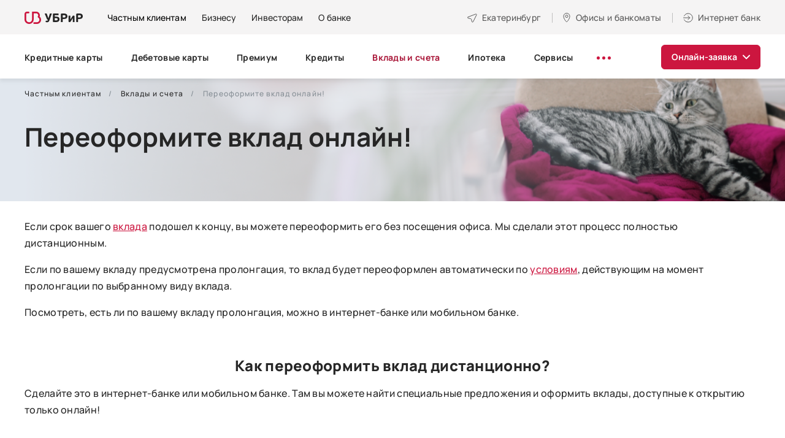

--- FILE ---
content_type: text/html; charset=utf-8
request_url: https://www.ubrr.ru/chastnym-klientam/vklady/pereoformite-vklad-onlayn
body_size: 22533
content:
<!DOCTYPE html>
<html lang="ru-RU">

<head profile="http://www.w3.org/1999/xhtml/vocab">
  <meta charset="UTF-8">
  <meta name="format-detection" content="telephone=no">
  <meta name="SKYPE_TOOLBAR" content="SKYPE_TOOLBAR_PARSER_COMPATIBLE">
  <meta name="cmsmagazine" content="76c5fb8872e8328840d5f6d32da019af">
  <meta name="viewport" content="width=device-width, initial-scale=1.0">
      <meta name="facebook-domain-verification" content="32g77h1hkspkzvz9twqcwyuqrkunpi" />
<style type="text/css">.head-search {display:none;}
.search-mob-3 {display:none;}
.pm .head-wrap {margin-top:20px;}
.page-node-3172 #tabs-faq a[href='#tab-faq-2'],
.page-node-3172 #tabs-faq a[href='#tab-faq-3'],
.page-node-3172 #tabs-faq a[href='#tab-faq-5'],
.page-node-3172 #accordion-tab-faq-2,
.page-node-3172 #accordion-tab-faq-3,
.page-node-3172 #accordion-tab-faq-5 {
    display: none;
    opacity: 0;
    visibility: hidden;
}
</style><meta name='wmail-verification' content='10c106fd45f9fac378141a871216fc32' />
<meta name="google-site-verification" content="vfHyHJhClfiZLmrgc1sAKecxGECoEPcNhE4D_FtVMW8" />
<meta name="yandex-verification" content="f43907af4eedf779" />    <!--for html template only -->
    <meta http-equiv="Content-Type" content="text/html; charset=utf-8" />
<link rel="canonical" href="https://www.ubrr.ru/chastnym-klientam/vklady/pereoformite-vklad-onlayn" />
<meta property="og:type" content="article" />
<meta property="og:url" content="https://www.ubrr.ru/chastnym-klientam/vklady/pereoformite-vklad-onlayn" />
<meta property="og:title" content="Переоформите вклад онлайн!" />
<meta name="twitter:card" content="summary" />
<meta name="twitter:url" content="https://www.ubrr.ru/chastnym-klientam/vklady/pereoformite-vklad-onlayn" />
<meta name="twitter:title" content="Переоформите вклад онлайн!" />
  <title>Переоформите вклад онлайн! / Уральский Банк Реконструкции и Развития</title>
  <link rel="apple-touch-icon" href="/manifest/apple-touch-icon.png">
  <link rel="apple-touch-icon-precomposed" href="/manifest/apple-touch-icon.png">
  <link rel="apple-touch-icon" sizes="180x180" href="/manifest/apple-touch-icon-180x180.png">
  <link rel="apple-touch-icon" sizes="167x167" href="/manifest/apple-touch-icon-167x167.png">
  <link rel="apple-touch-icon" sizes="152x152" href="/manifest/apple-touch-icon-152x152.png">
  <link rel="apple-touch-icon" sizes="120x120" href="/manifest/apple-touch-icon-120x120.png">
  <link rel="icon" type="image/png" sizes="32x32" href="/manifest/favicon-32x32.png">
  <link rel="icon" type="image/png" sizes="16x16" href="/manifest/favicon-16x16.png">
  <link rel="icon" type="image/png" sizes="96x96" href="/manifest/favicon-96x96.png">
  <link rel="manifest" href="/manifest/manifest.json">
  <link rel="shortcut icon" href="/manifest/favicon-32x32.png">
  <meta name="msapplication-TileColor" content="#B30064">
  <meta name="msapplication-TileImage" content="/manifest/mstile-270x270.png">
  <meta name="msapplication-config" content="/manifest/browserconfig.xml">
  <meta name="theme-color" content="#B30064">
  <link type="text/css" rel="stylesheet" href="https://www.ubrr.ru/sites/default/files/css/css_FFMDRYZ2nSV6HGDyDVpm9-yNY8H0IkhZ90k-a2N9jFE.css" media="all" />
<link type="text/css" rel="stylesheet" href="https://www.ubrr.ru/sites/default/files/css/css_2GkVfG8tGDizGrq_FFuzAJIxV0bx5qWl0-tQqY8BdgQ.css" media="all" />
<link type="text/css" rel="stylesheet" href="https://www.ubrr.ru/sites/default/files/css/css_nCN3_UG4cqOG3h_Ldfv7HD6xG5NsUNxIS8GITcgxm28.css" media="all" />
<link type="text/css" rel="stylesheet" href="https://www.ubrr.ru/sites/default/files/css/css_ph2OOEce07ZSFtfZPfXb90W_Noz7UgaSP8Nee5fCiE0.css" media="all" />
  <script src="/sites/all/themes/ubrr/html/dist/js/libs/modernizr-custom.min.js"></script>
<!--  <script src="/sites/all/themes/ubrr/html/dist/js/libs/jquery-1.11.3.min.js"></script>-->
  <script src="/sites/all/themes/ubrr/html/dist/js/libs/jquery-3.7.1.min.js"></script>
  <script src="/sites/all/themes/ubrr/html/dist/js/libs/jquery-migrate-3.4.1.min.js"></script>
  <script type="text/javascript" src="https://www.ubrr.ru/sites/default/files/js/js_qTWhKf377V8RuiIiLM4nCA7dUEAJWi9avYUaFlUAbu0.js"></script>
<script type="text/javascript" src="https://www.ubrr.ru/sites/default/files/js/js_H7q2xORKmR9AN8Qx5spKEIBp7R_wG2apAswJoCUZY7I.js"></script>
<script type="text/javascript" src="https://www.ubrr.ru/sites/default/files/js/js_UMd8rGEQUEfAHN4UAHDAbcDILArLJnJq0WigkzRDr34.js"></script>
<script type="text/javascript" src="https://www.ubrr.ru/sites/default/files/js/js_S08AVH_j01rXrxsLqASMKF2kO0LxEwfRMn86g5C0Roc.js"></script>
<script type="text/javascript">
<!--//--><![CDATA[//><!--
jQuery.extend(Drupal.settings, {"basePath":"\/","pathPrefix":"","ajaxPageState":{"theme":"ubrr","theme_token":"ygDTB6O2It5RpB_P3lHMF-ZbEgmKbvzMtv_Vceq6du0","js":{"misc\/jquery-extend-3.4.0.js":1,"misc\/jquery-html-prefilter-3.5.0-backport.js":1,"misc\/jquery.once.js":1,"misc\/drupal.js":1,"sites\/all\/modules\/contrib\/jquery_update\/replace\/ui\/external\/jquery.cookie.js":1,"public:\/\/languages\/ru_uw1WrMRw95as7pyy_oBxXB6zD5SmN3_0Yp-RqjKeVsI.js":1,"sites\/all\/themes\/ubrr\/html\/dist\/js\/libs\/jquery.magnific-popup.min.js":1,"sites\/all\/themes\/ubrr\/html\/dist\/js\/libs\/jquery.touchSwipe.min.js":1,"sites\/all\/themes\/ubrr\/html\/dist\/js\/libs\/jquery-ui.custom.min.js":1,"sites\/all\/themes\/ubrr\/html\/dist\/js\/libs\/jquery.ui.touch-punch.min.js":1,"sites\/all\/themes\/ubrr\/html\/dist\/js\/libs\/jquery.carouFredSel-6.2.1.min.js":1,"sites\/all\/themes\/ubrr\/html\/dist\/js\/libs\/jquery.webui-popover-custom.min.js":1,"sites\/all\/themes\/ubrr\/html\/dist\/js\/libs\/jquery.validate.min.js":1,"sites\/all\/themes\/ubrr\/html\/dist\/js\/libs\/jquery.validate_ru.min.js":1,"sites\/all\/themes\/ubrr\/html\/dist\/js\/libs\/jquery.maskedinput.min.js":1,"sites\/all\/themes\/ubrr\/html\/dist\/js\/libs\/jquery.inputmask.min.js":1,"sites\/all\/themes\/ubrr\/html\/dist\/js\/libs\/jquery.formstyler.min.js":1,"sites\/all\/themes\/ubrr\/html\/dist\/js\/libs\/handlebars.min.js":1,"sites\/all\/themes\/ubrr\/html\/dist\/js\/libs\/parallax.min.js":1,"sites\/all\/themes\/ubrr\/html\/dist\/js\/libs\/md5.min.js":1,"sites\/all\/themes\/ubrr\/html\/dist\/js\/libs\/math.min.js":1,"sites\/all\/themes\/ubrr\/html\/dist\/js\/app.min.js":1,"sites\/all\/themes\/ubrr\/js\/ubrr.js":1},"css":{"modules\/system\/system.base.css":1,"modules\/system\/system.menus.css":1,"modules\/system\/system.messages.css":1,"sites\/all\/modules\/contrib\/date\/date_api\/date.css":1,"sites\/all\/modules\/contrib\/date\/date_popup\/themes\/datepicker.1.7.css":1,"modules\/field\/theme\/field.css":1,"sites\/all\/modules\/contrib\/field_collection_ajax\/css\/field-collection-ajax.css":1,"modules\/node\/node.css":1,"modules\/user\/user.css":1,"sites\/all\/modules\/contrib\/asset\/css\/assets.css":1,"sites\/all\/modules\/contrib\/views\/css\/views.css":1,"sites\/all\/modules\/contrib\/ckeditor\/css\/ckeditor.css":1,"sites\/all\/modules\/contrib\/ctools\/css\/ctools.css":1,"sites\/all\/modules\/contrib\/panels\/css\/panels.css":1,"sites\/all\/themes\/ubrr\/templates\/panels\/plugins\/layouts\/article_onecol_inner\/onecol.css":1,"sites\/all\/themes\/ubrr\/templates\/panels\/plugins\/layouts\/main\/onecol.css":1,"sites\/all\/themes\/ubrr\/html\/dist\/css\/libs\/jquery.webui-popover.min.css":1,"sites\/all\/themes\/ubrr\/html\/dist\/css\/libs\/magnific-popup.min.css":1,"sites\/all\/themes\/ubrr\/html\/dist\/css\/app.min.css":1,"sites\/all\/themes\/ubrr\/css\/dev-styles.css":1}},"gMapApiKey":"AIzaSyAg54adglWmWxiZkJrwPRp8_HMuCkoMfgk","cookieDomain":".ubrr.ru","showLk":"true","urlIsAjaxTrusted":{"\/chastnym-klientam\/vklady\/pereoformite-vklad-onlayn":true}});
//--><!]]>
</script>
  <script type="text/javascript" >
    (function(m,e,t,r,i,k,a){m[i]=m[i]||function(){(m[i].a=m[i].a||[]).push(arguments)};
      m[i].l=1*new Date();
      for (var j = 0; j < document.scripts.length; j++) {if (document.scripts[j].src === r) { return; }}
      k=e.createElement(t),a=e.getElementsByTagName(t)[0],k.async=1,k.src=r,a.parentNode.insertBefore(k,a)})
    (window, document, "script", "https://mc.yandex.ru/metrika/tag.js", "ym");

    ym(50422966, "init", {
      clickmap:true,
      trackLinks:true,
      accurateTrackBounce:true,
      webvisor:true
    });
  </script>
  <script>
    if ('serviceWorker' in navigator) {
      navigator.serviceWorker.register('/serviceworker-app.js');
    }
  </script>
</head>
<body class="html not-front not-logged-in no-sidebars page-node page-node- page-node-6171 node-type-article   ru js-off pm-close header-dark inner" >
  <div id="db" class="g-wrap">
        <div class="outer-bg pm-content">
  <div class="g-wrapper">
    <div class="g-wrapper_i">
                <header class="g-header g-header-fixed">
              <div class="g-header_i">
                  <div class="container header_container">
                      <div class="header_top">
                        <div itemscope="" itemtype="http://schema.org/Organization" class="hlogo">
  <a href="/" itemprop="url"><span><img src="/sites/all/themes/ubrr/html/dist/images/hlogo.svg" alt="УБРиР"></span></a></div>
<div class="panel-separator"></div>    <div class="menu-9">
        <ul class="list_1">
                        <li class="item_1"><a href="/" class="menu-9__link active">Частным клиентам</a></li>
                        <li class="item_1"><a href="/dlya-biznesa" class="menu-9__link"><span>Бизнесу</span></a></li>
                        <li class="item_1"><a href="/investoram" class="menu-9__link"><span>Инвесторам</span></a></li>
                        <li class="item_1"><a href="/o-banke" class="menu-9__link"><span>О банке</span></a></li>
                  </ul>
    </div>
<div class="panel-separator"></div><div class="city-head-2"><a href="#" data-toggle="modal" data-target="#cityPopup" title="Выбор города" class="city-head-2__link"><span>Екатеринбург</span></a></div>
<div class="office-head-2"><a href="/ofisy-i-bankomaty" title="Офисы и банкоматы" class="office-head-2__text"><span>Офисы и банкоматы</span></a></div>
<div class="btn-internet-bank-2"><a href="#" data-toggle="modal" data-target="#popup-2" class="btn-internet-bank-2__text"><span>Интернет банк</span></a></div>
                      </div>
                      <div class="header_wrapper">
                          <div class="header_bottom">
                                  <div class="menu-drop-7 not-inited">
      <ul class="menu_level_1 break-word list-reset">
                  <li class="item_1">
            <a href="/chastnym-klientam/kreditnye-karty"><span>Кредитные карты</span></a>                      </li>
                  <li class="item_1">
            <a href="/chastnym-klientam/bankovskie-karty"><span> Дебетовые карты</span></a>                      </li>
                  <li class="item_1">
            <a href="/chastnym-klientam/premium"><span>Премиум</span></a>                      </li>
                  <li class="item_1">
            <a href="/chastnym-klientam/kredity"><span>Кредиты</span></a>                      </li>
                  <li class="item_1">
            <a href="/chastnym-klientam/vklady" class="active"><span>Вклады и счета</span></a>                      </li>
                  <li class="item_1">
            <a href="/chastnym-klientam/ipoteka"><span>Ипотека</span></a>                      </li>
                  <li class="item_1">
            <a href="/chastnym-klientam/servisy"><span>Сервисы</span></a>                      </li>
                  <li class="item_1">
            <a href="/chastnym-klientam/skidki-i-specpredlozheniya-ot-partnerov-banka-ubrir"><span>Бонусы</span></a>                      </li>
                  <li class="item_1">
            <a href="/chastnym-klientam/dopolnitelnye-uslugi/strahovanie-0"><span>Страхование</span></a>                      </li>
                  <li class="item_1">
            <a href="/chastnym-klientam/podderzhka"><span>Поддержка</span></a>                      </li>
                  <li class="item_1">
            <a href="/chastnym-klientam/akcii"><span>Акции</span></a>                      </li>
                  <li class="item_1">
            <a href="/chastnym-klientam/tarify"><span>Тарифы</span></a>                      </li>
                  <li class="item_1">
            <a href="/chastnym-klientam/gid-po-finansam"><span>Гид по финансам</span></a>                      </li>
                <li class="item_1 more"><span class="dot"><span></span><span></span><span></span></span>
          <div class="submenu">
            <ul class="menu_level_2 list-reset"></ul>
          </div>
        </li>
      </ul>
    </div>
                                                              <div class="head-search">
                                    <div class="hs-backdrop"></div>
                                    <div class="hs-wrap">
                                        <div class="hs-btn"></div>
                                        <form action="/search" method="get"
                                              class="hs-search">
                                            <button type="submit" class="hs-submit"></button>
                                            <input type="search" name="text" placeholder="Поиск" class="hs-input">
                                            <div class="hs-close"></div>
                                        </form>
                                    </div>
                                </div>
                                                                                        <div class="online-app">
                                    <div class="menu-base-opener"><a id="menu-base-opener" href="#"
                                                                     class="btn btn-default">Онлайн-заявка</a></div>
                                    <div class="dropdown"><a href="#" data-toggle="dropdown"
                                                             class="btn btn-default dropdown-trigger">Онлайн-заявка</a>
                                        <div class="drop-menu">
                                            <ul class="menu_level_1">
                                                                                                <li class="item_1">
                                                      <a href="https://www.ubrr.ru/applink/credit_order?from_campaign=shapka"
                                                         target="_blank">
                                                          <img src="/sites/default/files/mask_group_102.png"
                                                               alt="Кредит наличными">
                                                          <span>Кредит наличными</span>
                                                      </a>
                                                  </li>
                                                                                                <li class="item_1">
                                                      <a href="https://www.ubrr.ru/chastnym-klientam/bankovskie-karty/debetovaya-karta-my-life?from_medium=shapka_new"
                                                         target="_blank">
                                                          <img src="/sites/default/files/-my_life.png"
                                                               alt="Дебетовая карта «My Life»">
                                                          <span>Дебетовая карта «My Life»</span>
                                                      </a>
                                                  </li>
                                                                                                <li class="item_1">
                                                      <a href="https://www.ubrr.ru/chastnym-klientam/kreditnye-karty/1094dnya-bez-procentov?from_campaign=shapka"
                                                         target="_blank">
                                                          <img src="/sites/default/files/frame_1948754404_8_2.png"
                                                               alt="Кредитная карта">
                                                          <span>Кредитная карта</span>
                                                      </a>
                                                  </li>
                                                                                                <li class="item_1">
                                                      <a href="https://www.ubrr.ru/chastnym-klientam/vklady/pravilnyy-vybor?from_campaign=shapka"
                                                         target="_blank">
                                                          <img src="/sites/default/files/1440pv-2_0.jpg"
                                                               alt="Вклад «Правильный выбор»">
                                                          <span>Вклад «Правильный выбор»</span>
                                                      </a>
                                                  </li>
                                                                                                <li class="item_1">
                                                      <a href="https://www.ubrr.ru/dlya-biznesa/rasschetno-kassovoe-obsluzhivanie#rko-form"
                                                         target="_blank">
                                                          <img src="/sites/default/files/topmenu-rko_0.png"
                                                               alt="Счет для бизнеса">
                                                          <span>Счет для бизнеса</span>
                                                      </a>
                                                  </li>
                                                                                                <li class="item_1">
                                                      <a href="https://ipoteka.ubrr.ru/"
                                                         target="_blank">
                                                          <img src="/sites/default/files/offers-3_2_1.png"
                                                               alt="Ипотека">
                                                          <span>Ипотека</span>
                                                      </a>
                                                  </li>
                                                                                          </ul>
                                        </div>
                                    </div>
                                </div>
                                                      </div>
                      </div>
                  </div>
              </div>
          </header>
                    <div class="g-main">
          <div class="g-main_i container">
            <div class="row">
              <main id="workarea" class="g-content col-xs-12 clearfix">
                <div itemscope itemtype="https://schema.org/Article">
  <link itemprop="mainEntityOfPage" href="https://www.ubrr.ru/chastnym-klientam/vklady/pereoformite-vklad-onlayn" />
  <meta itemprop="author" content="УБРИР">
    <meta itemprop="datePublished" datetime="2020-05-21" content="2020-05-21">
  <meta itemprop="dateModified" datetime="2020-09-23" content="2020-09-23">
  <div itemprop="publisher" itemscope itemtype="https://schema.org/Organization">
    <meta itemprop="name" content="УБРИР">
    <meta itemprop="telephone" content="8(800)700-59-59">
    <meta itemprop="address" content="Россия">
  </div>
  <div itemprop="articleBody">
                  <div class="main-pic">
                      <div style="background-image:url(https://www.ubrr.ru/sites/default/files/-2_5.png)" class="main-pic__img-wrap"></div>
          
          <div class="main-pic__wrap">
              <div class="breadcrumbs ">
    <ol class="breadcrumbs__list list-reset" itemscope itemtype="https://schema.org/BreadcrumbList">
                        <li itemprop="itemListElement" itemscope itemtype="https://schema.org/ListItem" class="breadcrumbs__item"><a itemprop="item" href="/chastnym-klientam"><span itemprop="name">Частным клиентам</span></a><meta itemprop="position" content="1" /></li>
                                <li itemprop="itemListElement" itemscope itemtype="https://schema.org/ListItem" class="breadcrumbs__item"><a itemprop="item" href="/chastnym-klientam/vklady"><span itemprop="name">Вклады и счета</span></a><meta itemprop="position" content="2" /></li>
                                <li itemprop="itemListElement" itemscope itemtype="https://schema.org/ListItem" class="breadcrumbs__item active"><span itemprop="name">Переоформите вклад онлайн!</span><meta itemprop="position" content="3" /></li>
                  </ol>
  </div>
<div class="panel-separator"></div>  
          <h1 class="main-pic__title">Переоформите вклад онлайн!</h1>
                        <div class="main-pic__wrapper"></div>
          </div>
        </div>
                  <div class="entity entity-bean bean-html clearfix">
        <div class="content">
    <div class="field field-name-field-description field-type-text-long field-label-hidden"><div class="field-items"><div class="field-item even"><p class="mt_2">Если срок вашего <a href="/chastnym-klientam/vklady">вклада</a> подошел к концу,&nbsp;вы можете переоформить его без посещения офиса. Мы сделали этот процесс полностью дистанционным.</p>

<p>Если по вашему вкладу предусмотрена пролонгация, то вклад будет переоформлен&nbsp;автоматически&nbsp;по <a href="/sites/default/files/usloviya_prolongacii_vkladov_ubrir_14.12.20_1.pdf" onclick="dataLayer.push({'event':'event-to-ga','eventCategory':'link','eventAction':'click_link','eventLabel':'id_316'}); this.removeAttribute('onclick');" target="_blank">условиям</a>, действующим на момент пролонгации по выбранному виду вклада.</p>

<p>Посмотреть, есть ли по вашему вкладу пролонгация, можно в интернет-банке или мобильном банке.</p>

<h3 class="rtecenter mt_4">Как переоформить вклад дистанционно?</h3>

<p>Сделайте это в интернет-банке или мобильном банке. Там вы можете&nbsp;найти&nbsp;специальные предложения и оформить вклады, доступные к открытию только онлайн!</p>

<h3>Как это сделать?</h3>

<div class="steps">
<div class="steps__wrap">
<div class="row">
<div class="col-xs-12 col-sm-5">
<div class="steps__item">
<div class="steps__number steps__number--active">1</div>

<div class="steps__text">На&nbsp;следующий день после завершения вклада сумма будет переведена на&nbsp;«Вклад до&nbsp;востребования»,&nbsp;который вы&nbsp;увидите в&nbsp;мобильном банке, или на&nbsp;ваш карточный счет в&nbsp;соответствии с&nbsp;условиями вашего вклада.</div>
</div>
</div>

<div class="col-xs-12 col-sm-5">
<div class="steps__item">
<div class="steps__number steps__number--active">2</div>

<div class="steps__text">Сумму со&nbsp;вклада «До&nbsp;востребования» вы&nbsp;можете перевести на&nbsp;свой карточный счет и&nbsp;открыть новый вклад в&nbsp;интернет-банке без обращения в&nbsp;офис.</div>
</div>
</div>
</div>
</div>
</div>

<p>Важно! Для входа в интернет-банк вам потребуется дебетовая карта банка. Если у вас ее нет, закажите бесплатную доставку <a href="/chastnym-klientam/bankovskie-karty/karta-pora?utm_medium=per" onclick="dataLayer.push({'event':'event-to-ga','eventCategory':'link','eventAction':'click_link','eventLabel':'id_317'}); this.removeAttribute('onclick');">дебетовой карты «Пора»</a>!</p>

<p>Если желаете переоформить вклад в офисе, предлагаем записаться в офис в удобное для вас время.</p>

<p class="rtecenter mt_2"><a class="btn btn-default" href="https://sales.ubrr.ru/newSiteAssets/react/reception-in-office/build/" onclick="dataLayer.push({'event':'event-to-ga','eventCategory':'button','eventAction':'click_button','eventLabel':'id_318'}); this.removeAttribute('onclick');" target="_blank">Записаться в офис</a></p>
<style type="text/css">.steps__item {
    margin-bottom: 2rem;
    max-width: none;
    overflow: hidden;
}
.steps {
    margin: 0 auto 1em;
    padding-top: 1em;
}

.col-xs-12.col-sm-5 {
    width: 46%;
}
</style>
</div></div></div>  </div>
</div>
      </div>
</div>
              </main>
            </div>
          </div>
        </div>
          </div>
  </div>
    <footer class="g-footer hide-print">
      <div class="container">
          <div class="top">
              <div class="row">
                  <div class="col-md-9 fix-1">
                                          <div class="entity entity-bean bean-html clearfix">
        <div class="content">
    <div class="field field-name-field-description field-type-text-long field-label-hidden"><div class="field-items"><div class="field-item even"><div class="menu-foot">
<div class="menu-foot__level-1 customer-border"><a href="https://www.ubrr.ru/?from_medium=footer"><span>Частным клиентам</span> </a> <a class="icon collapsed" data-toggle="collapse" href="#accordion-m-0">&nbsp;</a>
<div class="collapse" id="accordion-m-0">
<div class="menu-foot__level-2-wrap">
<ul class="menu-foot__level-2">
	<li class="menu-foot__level-2-item"><a class="a__mb-5" href="/chastnym-klientam/kredity?from_medium=footer"><span class="bordered">Кредиты</span> </a> <a class="icon collapsed" data-toggle="collapse" href="#accordion-m-218">&nbsp;</a>
	<div class="collapse" id="accordion-m-218">
	<ul class="menu-foot__level-3">
		<li class="menu-foot__level-3-item"><a href="/applink/credit_order?from_campaign=footer" target="_blank">Оформить кредит онлайн</a></li>
		<li class="menu-foot__level-3-item"><a href="/chastnym-klientam/kredity?from_medium=footer">Подобрать кредит </a></li>
		<li class="menu-foot__level-3-item"><a href="/chastnym-klientam/kredity/refinansirovanie-kreditov?from_medium=footer">Рефинансирование</a></li>
		<li class="menu-foot__level-3-item"><a href="/chastnym-klientam/kredity/kredit-bez-spravok?from_medium=footer">Кредит без справок </a></li>
		<li class="menu-foot__level-3-item"><a href="/cessiya?from_medium=footer">Клиентам, чьи кредиты перенесли в&nbsp;УБРиР</a></li>
	</ul>
	</div>
	</li>
	<li class="menu-foot__level-2-item"><a class="a__mb-5" href="/chastnym-klientam/kreditnye-karty?from_medium=footer"><span class="bordered">Кредитные карты</span> </a> <a class="icon collapsed" data-toggle="collapse" href="#accordion-m-219">&nbsp;</a>
	<div class="collapse" id="accordion-m-219">
	<ul class="menu-foot__level-3 level-3__mar-b">
		<li class="menu-foot__level-3-item"><a href="/chastnym-klientam/kreditnye-karty?from_medium=footer">Подобрать карту </a></li>
		<li class="menu-foot__level-3-item">Карта&nbsp;<a href="/chastnym-klientam/kreditnye-karty/kreditnaya-karta-my-freedom?from_medium=footer">«My Freedom»</a></li>
	</ul>
	</div>
	</li>
	<li class="menu-foot__level-2-item"><a class="a__mb-5" href="/chastnym-klientam/bankovskie-karty?from_medium=footer"><span class="bordered">Дебетовые карты</span> </a> <a class="icon collapsed" data-toggle="collapse" href="#accordion-m-220">&nbsp;</a>
	<div class="collapse" id="accordion-m-220">
	<ul class="menu-foot__level-3 level-3__mar-b">
		<li class="menu-foot__level-3-item"><a href="/chastnym-klientam/bankovskie-karty?from_medium=footer">Подобрать карту </a></li>
		<li class="menu-foot__level-3-item"><a href="/chastnym-klientam/bankovskie-karty/debetovaya-karta-my-life?from_medium=footer">Карта «My Life»</a></li>
		<li class="menu-foot__level-3-item"><a href="/chastnym-klientam/bankovskie-karty/zarplatnye-karty?from_medium=footer">Зарплатная карта </a></li>
		<li class="menu-foot__level-3-item"><a href="/chastnym-klientam/bankovskie-karty/premialnaya-karta-mir-supreme?from_medium=footer">Премиальная карта «Mir Supreme»</a></li>
	</ul>
	</div>
	</li>
</ul>

<ul class="menu-foot__level-2 level-2__padd">
	<li class="menu-foot__level-2-item"><a class="a__mb-5" href="/chastnym-klientam/vklady?from_medium=footer"><span class="bordered">Вклады</span> </a> <a class="icon collapsed" data-toggle="collapse" href="#accordion-m-222">&nbsp;</a>

	<div class="collapse" id="accordion-m-222">
	<ul class="menu-foot__level-3 level-3__mar-b">
		<li class="menu-foot__level-3-item"><a href="/chastnym-klientam/vklady?from_medium=footer">Подобрать вклад </a></li>
		<li class="menu-foot__level-3-item"><a href="/chastnym-klientam/vklady/pravilnyy-vybor">«Правильный выбор»</a></li>
		<li class="menu-foot__level-3-item"><a href="/chastnym-klientam/vklady/nakopitelnyy-schet?from_medium=footer">Накопительный счет</a></li>
		<li class="menu-foot__level-3-item"><a href="https://i.ubrr.ru/home?from_source=vklad&amp;from_medium=footer" target="_blank">Открыть в интернет-банке </a></li>
	</ul>
	</div>
	</li>
	<li class="menu-foot__level-2-item level-2__mar-tb"><a class="a__mb-5" href="/chastnym-klientam/ipoteka?from_medium=footer"><span class="bordered">Ипотека</span> </a> <a class="icon collapsed" data-toggle="collapse" href="#accordion-m-223">&nbsp;</a>
	<div class="collapse" id="accordion-m-223">
	<ul class="menu-foot__level-3">
		<li class="menu-foot__level-3-item"><a href="/chastnym-klientam/ipoteka?from_medium=footer">Подобрать программу ипотеки </a></li>
		<li class="menu-foot__level-3-item"><a href="https://ipoteka.ubrr.ru/?from_medium=footer" target="_blank">Рассчитать ипотеку </a></li>
		<li class="menu-foot__level-3-item"><a href="/chastnym-klientam/ipoteka/gotovoe-zhile?from_medium=footer">Готовое жилье </a></li>
		<li class="menu-foot__level-3-item"><a href="/chastnym-klientam/ipoteka/kvartira-v-novostroyke?from_medium=footer">Новостройка </a></li>
		<li class="menu-foot__level-3-item"><a href="/chastnym-klientam/ipoteka/pogashenie-ipoteki-drugogo-banka?from_medium=footer">Рефинансирование ипотеки </a></li>
	</ul>
	</div>
	</li>
	<li class="menu-foot__level-2-item"><a class="a__mb-5" href="/guide_mb?from_medium=footer"><span class="bordered">Сервисы</span> </a> <a class="icon collapsed" data-toggle="collapse" href="#accordion-m-224">&nbsp;</a>
	<div class="collapse" id="accordion-m-224">
	<ul class="menu-foot__level-3">
		<li class="menu-foot__level-3-item"><a href="https://i.ubrr.ru/home?from_medium=footer" target="_blank">Интернет-банк </a></li>
		<li class="menu-foot__level-3-item"><a href="/guide_mb?from_medium=footer">Мобильный банк </a></li>
		<li class="menu-foot__level-3-item"><a href="/chastnym-klientam/debetovaya-ili-kreditnaya-karta-s-dostavkoy-na-sleduyushchiy-den?from_medium=footer">Доставка </a></li>
		<li class="menu-foot__level-3-item"><a href="/chastnym-klientam/dopolnitelnye-uslugi/strahovanie-0?from_medium=footer">Страхование </a></li>
	</ul>
	</div>
	</li>
	<li class="menu-foot__level-2-item"><a class="a__mb-4" href="/chastnym-klientam/tarify?from_medium=footer"><span class="bordered">Дополнительно</span> </a> <a class="icon collapsed" data-toggle="collapse" href="#accordion-m-221">&nbsp;</a>
	<div class="collapse" id="accordion-m-221">
	<ul class="menu-foot__level-3">
		<li class="menu-foot__level-3-item"><a href="/chastnym-klientam/tarify?from_medium=footer">Тарифы </a></li>
		<li class="menu-foot__level-3-item"><a href="/chastnym-klientam/tarify/pravila-kompleksnogo-bankovskogo-obsluzhivaniya-fizicheskih-lic?from_medium=footer">Комплексное банковское обслуживание ФЛ </a></li>
		<li class="menu-foot__level-3-item"><a href="/chastnym-klientam/aktualizaciya-personalnyh-dannyh?from_medium=footer">Актуализация персональных данных </a></li>
		<li class="menu-foot__level-3-item"><a href="/chastnym-klientam/dopolnitelnye-uslugi/ocenochnye-organizacii?from_medium=footer">Оценочные организации </a></li>
		<li class="menu-foot__level-3-item"><a href="/chastnym-klientam/bankovskie-karty/obedinennaya-set-bankomatov?from_medium=footer">Объединенная сеть банкоматов </a></li>
		<li class="menu-foot__level-3-item"><a href="/chastnym-klientam/gid-po-finansam?from_medium=footer">Гид по финансам </a></li>
	</ul>
	</div>
	</li>
</ul>
</div>
</div>
</div>

<div class="menu-foot__level-1"><a class="level-1__mb" href="/dlya-biznesa?from_medium=footer"><span>Бизнесу</span> </a> <a class="icon collapsed" data-toggle="collapse" href="#accordion-m-1">&nbsp;</a>

<div class="collapse" id="accordion-m-1">
<div class="menu-foot__level-2-wrap">
<ul class="menu-foot__level-2 business">
	<li class="menu-foot__level-2-item"><a href="/dlya-biznesa/rasschetno-kassovoe-obsluzhivanie?from_medium=footer"><span class="bordered">Расчётно-кассовое обслуживание</span> </a> <a class="icon collapsed" data-toggle="collapse" href="#accordion-m-225">&nbsp;</a>

	<div class="collapse" id="accordion-m-225">
	<ul class="menu-foot__level-3 level-3__mar-b">
		<li class="menu-foot__level-3-item"><a href="/dlya-biznesa/rasschetno-kassovoe-obsluzhivanie#rko-form">Открыть расчетный счет бесплатно </a></li>
		<li class="menu-foot__level-3-item"><a href="/dlya-biznesa/tarify-dlya-biznesa/tarify-na-raschetno-kassovoe-obsluzhivanie-yuridicheskih-lic?from_medium=footer">Тарифы на РКО </a></li>
	</ul>
	</div>
	</li>
	<li class="menu-foot__level-2-item"><a href="https://reg.ubrr.ru/?from_medium=footer" target="_blank"><span class="bordered">Регистрация бизнеса</span> </a></li>
	<li class="menu-foot__level-2-item"><a href="/dlya-biznesa/ekvayring?from_medium=footer"><span class="bordered">Эквайринг</span> </a> <a class="icon collapsed" data-toggle="collapse" href="#accordion-m-226">&nbsp;</a>
	<div class="collapse" id="accordion-m-226">
	<ul class="menu-foot__level-3">
		<li class="menu-foot__level-3-item"><a href="/dlya-biznesa/ekvayring/torgovyy-ekvayring?from_medium=footer">Торговый эквайринг </a></li>
		<li class="menu-foot__level-3-item"><a href="/dlya-biznesa/ekvayring/onlayn-kassy?from_medium=footer">Онлайн-кассы </a></li>
		<li class="menu-foot__level-3-item"><a href="/dlya-biznesa/ekvayring/internet-ekvayring?from_medium=footer">Интернет-эквайринг</a></li>
		<li class="menu-foot__level-3-item"><a href="/dlya-biznesa/ekvayring/mobilnyy-ekvayring?from_medium=footer">Мобильный эквайринг</a></li>
	</ul>
	</div>
	</li>
	<li class="menu-foot__level-2-item"><a href="/dlya-biznesa/rasschetno-kassovoe-obsluzhivanie/universalnaya-karta?from_medium=footer"><span class="bordered">Бизнес-карта</span> </a></li>
	<li class="menu-foot__level-2-item"><a href="/dlya-biznesa/finansirovanie-biznesa?from_medium=footer">Кредиты</a></li>
	<li class="menu-foot__level-2-item"><a href="/dlya-biznesa/finansirovanie-biznesa?tabs-1=tab-33971=menu?from_medium=footer">Овердрафты</a></li>
	<li class="menu-foot__level-2-item"><a href="/dlya-biznesa/finansirovanie-biznesa?tabs-1=tab-33972=menu?from_medium=footer">Лизинг</a></li>
	<li class="menu-foot__level-2-item"><a href="/dlya-biznesa/depozity?from_medium=footer">Депозиты</a></li>
	<li class="menu-foot__level-2-item"><a href="/dlya-biznesa/servisy-dlya-biznesa?from_medium=footer">Сервисы</a></li>
	<li class="menu-foot__level-2-item"><a href="/dlya-biznesa/rasschetno-kassovoe-obsluzhivanie/zarplatnyy-proekt?from_medium=footer"><span class="bordered">Зарплатный проект</span> </a></li>
</ul>

<ul class="menu-foot__level-2 level-2__padd">
	<li class="menu-foot__level-2-item"><a href="/dlya-biznesa/garantii-i-akkreditivy"><span class="bordered">Гарантии и аккредитивы</span> </a></li>
	<li class="menu-foot__level-2-item"><span class="bordered">Интернет-банк для бизнеса</span> <a class="icon collapsed" data-toggle="collapse" href="#accordion-m-228">&nbsp;</a>
	<div class="collapse" id="accordion-m-228">
	<ul class="menu-foot__level-3">
		<li class="menu-foot__level-3-item"><a href="https://ib.ubrr.ru/?utm_source=newsite&amp;utm_medium=header&amp;utm_campaign=ibankpro&amp;_ga=2.96993183.1296474613.1644206305-1740526688.1642768088&amp;_gl=1*1nx4x49*_ga*MTc0MDUyNjY4OC4xNjQyNzY4MDg4*_ga_7TWLWLPRT7*MTY0NDM3ODUwNS43My4xLjE2NDQzODIzODAuNTM." target="_blank">Интернет-банк Pro </a></li>
		<li class="menu-foot__level-3-item"><a href="https://light.ubrr.ru/?_ga=2.96993183.1296474613.1644206305-1740526688.1642768088&amp;_gl=1*1nx4x49*_ga*MTc0MDUyNjY4OC4xNjQyNzY4MDg4*_ga_7TWLWLPRT7*MTY0NDM3ODUwNS43My4xLjE2NDQzODIzODAuNTM." target="_blank">Интернет-банк Бизнес Лайт 2.0 </a></li>
	</ul>
	</div>
	</li>
	<li class="menu-foot__level-2-item"><a href="/dlya-biznesa/podderzhka-biznesa/spravochnik-predprinimatelya"><span class="bordered">Помощь</span> </a></li>
	<li class="menu-foot__level-2-item"><a href="https://www.ubrr.ru/dlya-biznesa/servisy-dlya-biznesa/onlayn-oplata-servisov" target="_blank"><span class="bordered">Онлайн-оплата сервисов для бизнеса</span> </a></li>
</ul>
</div>
</div>
</div>

<div class="menu-foot__level-1 menu-foot__level-1--small"><a class="level-1__mb" href="/o-banke?from_medium=footer"><span>О банке</span> </a> <a class="icon collapsed" data-toggle="collapse" href="#accordion-m-2">&nbsp;</a>

<div class="collapse" id="accordion-m-2">
<div class="menu-foot__level-2-wrap">
<ul class="menu-foot__level-2 footer-list">
	<li class="menu-foot__level-2-item">
	<ul class="menu-foot__level-3 about_bank">
		<li class="menu-foot__level-3-item"><a href="/o-banke/press-centr/novosti-banka?from_medium=footer">Новости </a></li>
		<li class="menu-foot__level-3-item"><a href="https://www.ubrr.ru/o-banke/blagotvoritelnost-0">Благотворительность</a></li>
		<li class="menu-foot__level-3-item"><a href="/ofisy-i-bankomaty?from_medium=footer">Офисы и банкоматы </a></li>
		<li class="menu-foot__level-3-item"><a href="/o-banke/partnyorstvo-s-bankom?from_medium=footer">Партнерство с банком </a></li>
		<li class="menu-foot__level-3-item"><a href="/o-banke/oficialnaya-informaciya-0?from_medium=footer">Официальная информация </a></li>
		<li class="menu-foot__level-3-item"><a href="/o-banke/proverennye-strahovye-kompanii?from_medium=footer">Проверенные страховые компании</a></li>
		<li class="menu-foot__level-3-item"><a href="/o-banke/oficialnaya-informaciya-0/rekvizity?from_medium=footer">Реквизиты </a></li>
		<li class="menu-foot__level-3-item"><a href="/o-banke/raskrytie-informacii?from_medium=footer">Раскрытие информации </a></li>
		<li class="menu-foot__level-3-item"><a href="/about/ubrr-eng/?from_medium=footer">English</a></li>
	</ul>
	</li>
</ul>
</div>
</div>
</div>
</div>
</div></div></div>  </div>
</div>
                                      </div>
                                      <div class="col-md-3 fix-2">
                      <div class="wrap">
                          <div class="ftel">
                              <div class="ftel__title">Связь с банком</div>
                              <div class="ftel__list">
                                  <div class="ftel__item">Частным&nbsp;лицам:<br><a href="tel:+78001000200" class="ftel__link">8 (800) 1000-200</a></div>
                                  <div class="ftel__item">Бизнесу:<br><a href="tel:+78007005959" class="ftel__link">8 (800) 700-59-59</a></div>
                              </div>
                              <div class="ftel__caption">Все звонки по России бесплатные</div>
                          </div>
                          <div class="fsocial">
                              <div class="fsocial__title">Социальные сети:</div>
                              <div class="fsocial__list">
                                  <a href="https://vk.com/bank_ubrr" class="fsocial__item fsocial__item--vk" rel="nofollow" target="_blank"></a>
                                  <a href="https://ok.ru/bankubrr" class="fsocial__item fsocial__item--ok" rel="nofollow" target="_blank"></a>
                              </div>
                          </div>
                      </div>
                  </div>
                                </div>
          </div>
                    <div class="center">
                <div class="fapps">
                    <div class="fapps__list">
                        <div class="row">
                            <div class="col-sm-12 col-md-4 fapps__col">
                                <div class="fapps__item">
                                    <img src="/sites/all/themes/ubrr/html/dist/images/fapps-bank.svg"
                                         alt="Мобильный банк УБРиР" class="fapps__svg_sm">
                                    <img src="/sites/all/themes/ubrr/html/dist/images/fapps-bank-xs.svg"
                                         alt="Мобильный банк УБРиР" class="fapps__svg_xs">
                                    <div class="fapps__content">
                                        <div class="fapps__title">Мобильный банк УБРиР</div>
                                        <div class="fapps__text">Совершайте любые банковские операции за пару кликов
                                        </div>
                                        <div class="fapps__links">
                                          <a
                                            href="https://apps.rustore.ru/app/cb.ibank"
                                            class="fapps__link fapps__link--rustore"
                                            target="_blank"
                                          ></a>
                                          <a
                                            href="https://galaxystore.samsung.com/detail/cb.ibank"
                                            class="fapps__link fapps__link--galaxystore"
                                            target="_blank"
                                          ></a>
                                          <a
                                            href="https://appgallery.cloud.huawei.com/ag/n/app/C103215869"
                                            class="fapps__link fapps__link--huawei"
                                            target="_blank"
                                          ></a>
                                          <a
                                            href="https://www.ubrr.ru/mp"
                                            class="fapps__link fapps__link--apple"
                                          ></a>
                                        </div>
                                    </div>
                                </div>
                            </div>
                            <div class="col-sm-6 col-md-4 fapps__col">
                                <div class="fapps__item">
                                    <img src="/sites/all/themes/ubrr/html/dist/images/fapps-light2.svg"
                                         alt="Мобильный банк Бизнес Лайт 2.0" class="fapps__svg_sm">
                                    <img src="/sites/all/themes/ubrr/html/dist/images/fapps-light2-xs.svg"
                                         alt="Мобильный банк Бизнес Лайт 2.0" class="fapps__svg_xs">
                                    <div class="fapps__content">
                                        <div class="fapps__title">Мобильный банк Бизнес Лайт 2.0</div>
                                        <div class="fapps__text">Новый дизайн и расширенный функционал. Управляйте финансами компании 24/7.</div>
                                        <div class="fapps__links">
                                            <a href="/dlya-biznesa?scroll=bus-regime"
                                               class="fapps__link fapps__link--apple"></a>
                                            <a href="https://apps.rustore.ru/app/ru.ubrr.corporate"
                                               class="fapps__link fapps__link--rustore" target="_blank"></a>
                                        </div>
                                    </div>
                                </div>
                            </div>
                        </div>
                    </div>
                </div>
            </div>
            <div class="bottom">
                <div class="flicense">
                    <p class="flicense__item flicense__item_rules"><a href="/o-banke/specialnaya-ocenka-usloviy-truda" class="flicense__link_rules">Специальная
                            оценка условий труда</a><a href="/soglasie-na-obrabotku-personalnyh-dannyh" class="flicense__link_rules">Согласие на обработку
                            данных для пользователей сайта</a></p>
                    <p class="flicense__item"><span>&copy; Уральский банк реконструкции и развития, Лицензия ЦБ РФ №429 от 06.02.2015</span><br><a
                                href="http://www.e-disclosure.ru/portal/company.aspx?id=306" class="flicense__link"><span>Раскрытие информации на странице информационного агенства ООО «ИНТЕРФАКС-ЦРКИ».</span></a>&nbsp;<a
                                href="/o-banke/raskrytie-informacii?tabs-faq=tab-faq-13" class="flicense__link"><span>Раскрытие информации профессиональным участником рынка ценных бумаг.</span></a>&nbsp;<a
                                href="/o-banke/raskrytie-informacii?tabs-faq=tab-faq-13" class="flicense__link"><span>Информация о максимальных процентных ставках по вкладам физических лиц.</span></a>&nbsp;
                        ПАО КБ «УБРИР» использует на сайте файлы cookie с целью улучшения клиентских сервисов.<a
                                href="/o-banke/soglasie-na-obrabotku-dannyh-dlya-polzovateley-sayta" class="flicense__link"><span>Подробнее об использовании</span></a> файлов в
                        разделе о политики конфиденциальности. Если вы не хотите, чтобы сайт использовал файлы cookie,
                        необходимо изменить настройки вашего браузера.
                    </p>
                </div>
                          </div>
              </div>
    </footer>
      <div class="pm">
      <div class="pm-backdrop"></div>
      <div class="pm-wrap">
        <div class="pm-inner">
          <div class="city-head-2"><a href="#" data-toggle="modal" data-target="#cityPopup" title="Выбор города" class="city-head-2__link"><span>Екатеринбург</span></a></div>
<div class="office-head-2"><a href="/ofisy-i-bankomaty" title="Офисы и банкоматы" class="office-head-2__text"><span>Офисы и банкоматы</span></a></div>
<div class="btn-internet-bank-2"><a href="#" data-toggle="modal" data-target="#popup-2" class="btn-internet-bank-2__text"><span>Интернет банк</span></a></div>
<div class="panel-separator"></div>      <div class="head-wrap">
      <div class="city-head"><a href="#" data-toggle="modal" data-target="#cityPopup" title="Выбор города" class="city-head__link"><span class="city-head__text">Екатеринбург</span></a></div>
    </div>
            <div class="menu-10">
            <ul class="menu_level_1">
                                <li class="item_1"><a href="/" class="menu-9__link active">Частным клиентам</a></li>
                                <li class="item_1"><a href="/dlya-biznesa" class="menu-9__link"><span>Бизнесу</span></a></li>
                                <li class="item_1"><a href="/investoram" class="menu-9__link"><span>Инвесторам</span></a></li>
                                <li class="item_1"><a href="/o-banke" class="menu-9__link"><span>О банке</span></a></li>
                          </ul>
        </div>
        <div class="menu-mobile">
      <ul class="menu_level_1 list-reset break-word">
                  <li class="item_1"><a href="/chastnym-klientam/kreditnye-karty"><span>Кредитные карты</span></a></li>
                            <li class="item_1"><a href="/chastnym-klientam/bankovskie-karty"><span> Дебетовые карты</span></a></li>
                            <li class="item_1"><a href="/chastnym-klientam/premium"><span>Премиум</span></a></li>
                            <li class="item_1"><a href="/chastnym-klientam/kredity"><span>Кредиты</span></a></li>
                            <li class="item_1"><a href="/chastnym-klientam/vklady" class="active"><span>Вклады и счета</span></a></li>
                            <li class="item_1"><a href="/chastnym-klientam/ipoteka"><span>Ипотека</span></a></li>
                            <li class="item_1"><a href="/chastnym-klientam/servisy"><span>Сервисы</span></a></li>
                            <li class="item_1"><a href="/chastnym-klientam/skidki-i-specpredlozheniya-ot-partnerov-banka-ubrir"><span>Бонусы</span></a></li>
                            <li class="item_1"><a href="/chastnym-klientam/dopolnitelnye-uslugi/strahovanie-0"><span>Страхование</span></a></li>
                            <li class="item_1"><a href="/chastnym-klientam/podderzhka"><span>Поддержка</span></a></li>
                            <li class="item_1"><a href="/chastnym-klientam/akcii"><span>Акции</span></a></li>
                            <li class="item_1"><a href="/chastnym-klientam/tarify"><span>Тарифы</span></a></li>
                            <li class="item_1"><a href="/chastnym-klientam/gid-po-finansam"><span>Гид по финансам</span></a></li>
                        </ul>
    </div>
          </div>
      </div>
    </div>
  </div>
    <div class="city type-1">
    <div id="cityPopup" tabindex="-1" role="dialog" aria-hidden="true" class="modal fade">
      <div class="modal-dialog">
        <div class="city__inner">
          <div class="city__header">
            <div class="city__info">
              <div class="city__title">Ваш город:</div>
              <div data-city-id="524" class="city__city-current-name">Екатеринбург</div>
              <a href="#" class="city__btn">Изменить город</a>
            </div>

                          <div class="city__search city__search--for-city">
                <form id="form-search-main" class="form city__search-wrap" action="/chastnym-klientam/vklady/pereoformite-vklad-onlayn" method="post" accept-charset="UTF-8"><div><div class="city__search-input-wrap">
  <label for="citySearch" class="city__label">
        <input spellcheck="true" class="form-control form__input city__search-input form-text" id="citySearch" type="text" name="search" value="" size="60" maxlength="128" />    <div class="form__label-text city__label-text">Введите свой город</div>
  </label>
</div>
<div style="display:none">
  <input class="city__search-btn form-submit" type="submit" id="edit-submit" name="op" value="" /><input type="hidden" name="form_build_id" value="form-f6kBa9Iwa2naeA8m9Hqh3kdzRM9Hs3_Z97wJZFNRhsU" />
<input type="hidden" name="form_id" value="ubrr_region_city_choice_form" />
</div>
</div></form>              </div>
                        <button type="button" data-dismiss="modal" aria-hidden="true" class="close city__close"></button>
          </div>
          <div class="city__body">
            <div data-cols-lg="4" data-cols-md="3" data-cols-sm="3" data-cols-xs="2" class="city__list">
                              <div data-letter="А" class="city__item city__item--title js-vis">А</div>
                                  <div data-letter="А"  class="city__item city__item--link js-vis">
                    <a class="city__link" href="javascript:void(0)" onclick="deleteCookieAllSubdomain('ubrr_city');setcookie('ubrr_city', '174206', 259200000, '/', '.ubrr.ru'); location.href='https://www.ubrr.ru/chastnym-klientam/vklady/pereoformite-vklad-onlayn';">Азов</a>                  </div>
                                  <div data-letter="А"  class="city__item city__item--link js-vis">
                    <a class="city__link" href="javascript:void(0)" onclick="deleteCookieAllSubdomain('ubrr_city');setcookie('ubrr_city', '174207', 259200000, '/', '.ubrr.ru'); location.href='https://www.ubrr.ru/chastnym-klientam/vklady/pereoformite-vklad-onlayn';">Алапаевск</a>                  </div>
                                  <div data-letter="А"  class="city__item city__item--link js-vis">
                    <a class="city__link" href="javascript:void(0)" onclick="deleteCookieAllSubdomain('ubrr_city');setcookie('ubrr_city', '29', 259200000, '/', '.ubrr.ru'); location.href='https://www.ubrr.ru/chastnym-klientam/vklady/pereoformite-vklad-onlayn';">Анапа</a>                  </div>
                                  <div data-letter="А"  class="city__item city__item--link js-vis">
                    <a class="city__link" href="javascript:void(0)" onclick="deleteCookieAllSubdomain('ubrr_city');setcookie('ubrr_city', '174208', 259200000, '/', '.ubrr.ru'); location.href='https://www.ubrr.ru/chastnym-klientam/vklady/pereoformite-vklad-onlayn';">Арамиль</a>                  </div>
                                  <div data-letter="А"  class="city__item city__item--link js-vis">
                    <a class="city__link" href="javascript:void(0)" onclick="deleteCookieAllSubdomain('ubrr_city');setcookie('ubrr_city', '174209', 259200000, '/', '.ubrr.ru'); location.href='https://www.ubrr.ru/chastnym-klientam/vklady/pereoformite-vklad-onlayn';">Артёмовский</a>                  </div>
                                  <div data-letter="А"  class="city__item city__item--link js-vis">
                    <a class="city__link" href="javascript:void(0)" onclick="deleteCookieAllSubdomain('ubrr_city');setcookie('ubrr_city', '71', 259200000, '/', '.ubrr.ru'); location.href='https://www.ubrr.ru/chastnym-klientam/vklady/pereoformite-vklad-onlayn';">Асбест</a>                  </div>
                                  <div data-letter="А"  class="city__item city__item--link js-vis">
                    <a class="city__link" href="javascript:void(0)" onclick="deleteCookieAllSubdomain('ubrr_city');setcookie('ubrr_city', '96200', 259200000, '/', '.ubrr.ru'); location.href='https://www.ubrr.ru/chastnym-klientam/vklady/pereoformite-vklad-onlayn';">Аша</a>                  </div>
                                              <div data-letter="Б" class="city__item city__item--title js-vis">Б</div>
                                  <div data-letter="Б"  class="city__item city__item--link js-vis">
                    <a class="city__link" href="javascript:void(0)" onclick="deleteCookieAllSubdomain('ubrr_city');setcookie('ubrr_city', '68', 259200000, '/', '.ubrr.ru'); location.href='https://www.ubrr.ru/chastnym-klientam/vklady/pereoformite-vklad-onlayn';">Балаково</a>                  </div>
                                  <div data-letter="Б"  class="city__item city__item--link js-vis">
                    <a class="city__link" href="javascript:void(0)" onclick="deleteCookieAllSubdomain('ubrr_city');setcookie('ubrr_city', '105447', 259200000, '/', '.ubrr.ru'); location.href='https://www.ubrr.ru/chastnym-klientam/vklady/pereoformite-vklad-onlayn';">Балашиха</a>                  </div>
                                  <div data-letter="Б"  class="city__item city__item--link js-vis">
                    <a class="city__link" href="javascript:void(0)" onclick="deleteCookieAllSubdomain('ubrr_city');setcookie('ubrr_city', '8', 259200000, '/', '.ubrr.ru'); location.href='https://www.ubrr.ru/chastnym-klientam/vklady/pereoformite-vklad-onlayn';">Барнаул</a>                  </div>
                                  <div data-letter="Б"  class="city__item city__item--link js-vis">
                    <a class="city__link" href="javascript:void(0)" onclick="deleteCookieAllSubdomain('ubrr_city');setcookie('ubrr_city', '12', 259200000, '/', '.ubrr.ru'); location.href='https://www.ubrr.ru/chastnym-klientam/vklady/pereoformite-vklad-onlayn';">Белгород</a>                  </div>
                                  <div data-letter="Б"  class="city__item city__item--link js-vis">
                    <a class="city__link" href="javascript:void(0)" onclick="deleteCookieAllSubdomain('ubrr_city');setcookie('ubrr_city', '51', 259200000, '/', '.ubrr.ru'); location.href='https://www.ubrr.ru/chastnym-klientam/vklady/pereoformite-vklad-onlayn';">Белорецк</a>                  </div>
                                  <div data-letter="Б"  class="city__item city__item--link js-vis">
                    <a class="city__link" href="javascript:void(0)" onclick="deleteCookieAllSubdomain('ubrr_city');setcookie('ubrr_city', '72', 259200000, '/', '.ubrr.ru'); location.href='https://www.ubrr.ru/chastnym-klientam/vklady/pereoformite-vklad-onlayn';">Березовский</a>                  </div>
                                  <div data-letter="Б"  class="city__item city__item--link js-vis">
                    <a class="city__link" href="javascript:void(0)" onclick="deleteCookieAllSubdomain('ubrr_city');setcookie('ubrr_city', '105503', 259200000, '/', '.ubrr.ru'); location.href='https://www.ubrr.ru/chastnym-klientam/vklady/pereoformite-vklad-onlayn';">Богданович</a>                  </div>
                                              <div data-letter="В" class="city__item city__item--title js-vis">В</div>
                                  <div data-letter="В"  class="city__item city__item--link js-vis">
                    <a class="city__link" href="javascript:void(0)" onclick="deleteCookieAllSubdomain('ubrr_city');setcookie('ubrr_city', '174210', 259200000, '/', '.ubrr.ru'); location.href='https://www.ubrr.ru/chastnym-klientam/vklady/pereoformite-vklad-onlayn';">Валериановск</a>                  </div>
                                  <div data-letter="В"  class="city__item city__item--link js-vis">
                    <a class="city__link" href="javascript:void(0)" onclick="deleteCookieAllSubdomain('ubrr_city');setcookie('ubrr_city', '174211', 259200000, '/', '.ubrr.ru'); location.href='https://www.ubrr.ru/chastnym-klientam/vklady/pereoformite-vklad-onlayn';">Верхний Тагил</a>                  </div>
                                  <div data-letter="В"  class="city__item city__item--link js-vis">
                    <a class="city__link" href="javascript:void(0)" onclick="deleteCookieAllSubdomain('ubrr_city');setcookie('ubrr_city', '174212', 259200000, '/', '.ubrr.ru'); location.href='https://www.ubrr.ru/chastnym-klientam/vklady/pereoformite-vklad-onlayn';">Верхний Уфалей</a>                  </div>
                                  <div data-letter="В"  class="city__item city__item--link js-vis">
                    <a class="city__link" href="javascript:void(0)" onclick="deleteCookieAllSubdomain('ubrr_city');setcookie('ubrr_city', '73', 259200000, '/', '.ubrr.ru'); location.href='https://www.ubrr.ru/chastnym-klientam/vklady/pereoformite-vklad-onlayn';">Верхняя Пышма</a>                  </div>
                                  <div data-letter="В"  class="city__item city__item--link js-vis">
                    <a class="city__link" href="javascript:void(0)" onclick="deleteCookieAllSubdomain('ubrr_city');setcookie('ubrr_city', '38002', 259200000, '/', '.ubrr.ru'); location.href='https://www.ubrr.ru/chastnym-klientam/vklady/pereoformite-vklad-onlayn';">Верхняя Салда</a>                  </div>
                                  <div data-letter="В"  class="city__item city__item--link js-vis">
                    <a class="city__link" href="javascript:void(0)" onclick="deleteCookieAllSubdomain('ubrr_city');setcookie('ubrr_city', '74', 259200000, '/', '.ubrr.ru'); location.href='https://www.ubrr.ru/chastnym-klientam/vklady/pereoformite-vklad-onlayn';">Верхняя Тура</a>                  </div>
                                  <div data-letter="В"  class="city__item city__item--link js-vis">
                    <a class="city__link" href="javascript:void(0)" onclick="deleteCookieAllSubdomain('ubrr_city');setcookie('ubrr_city', '75', 259200000, '/', '.ubrr.ru'); location.href='https://www.ubrr.ru/chastnym-klientam/vklady/pereoformite-vklad-onlayn';">Верхотурье</a>                  </div>
                                  <div data-letter="В"  class="city__item city__item--link js-vis">
                    <a class="city__link" href="javascript:void(0)" onclick="deleteCookieAllSubdomain('ubrr_city');setcookie('ubrr_city', '105452', 259200000, '/', '.ubrr.ru'); location.href='https://www.ubrr.ru/chastnym-klientam/vklady/pereoformite-vklad-onlayn';">Видное</a>                  </div>
                                  <div data-letter="В"  class="city__item city__item--link js-vis">
                    <a class="city__link" href="javascript:void(0)" onclick="deleteCookieAllSubdomain('ubrr_city');setcookie('ubrr_city', '15', 259200000, '/', '.ubrr.ru'); location.href='https://www.ubrr.ru/chastnym-klientam/vklady/pereoformite-vklad-onlayn';">Владимир</a>                  </div>
                                  <div data-letter="В"  class="city__item city__item--link js-vis">
                    <a class="city__link" href="javascript:void(0)" onclick="deleteCookieAllSubdomain('ubrr_city');setcookie('ubrr_city', '16', 259200000, '/', '.ubrr.ru'); location.href='https://www.ubrr.ru/chastnym-klientam/vklady/pereoformite-vklad-onlayn';">Волгоград</a>                  </div>
                                  <div data-letter="В"  class="city__item city__item--link js-vis">
                    <a class="city__link" href="javascript:void(0)" onclick="deleteCookieAllSubdomain('ubrr_city');setcookie('ubrr_city', '20', 259200000, '/', '.ubrr.ru'); location.href='https://www.ubrr.ru/chastnym-klientam/vklady/pereoformite-vklad-onlayn';">Воронеж</a>                  </div>
                                              <div data-letter="Д" class="city__item city__item--title js-vis">Д</div>
                                  <div data-letter="Д"  class="city__item city__item--link js-vis">
                    <a class="city__link" href="javascript:void(0)" onclick="deleteCookieAllSubdomain('ubrr_city');setcookie('ubrr_city', '174213', 259200000, '/', '.ubrr.ru'); location.href='https://www.ubrr.ru/chastnym-klientam/vklady/pereoformite-vklad-onlayn';">Дегтярск</a>                  </div>
                                  <div data-letter="Д"  class="city__item city__item--link js-vis">
                    <a class="city__link" href="javascript:void(0)" onclick="deleteCookieAllSubdomain('ubrr_city');setcookie('ubrr_city', '105451', 259200000, '/', '.ubrr.ru'); location.href='https://www.ubrr.ru/chastnym-klientam/vklady/pereoformite-vklad-onlayn';">Дзержинский</a>                  </div>
                                  <div data-letter="Д"  class="city__item city__item--link js-vis">
                    <a class="city__link" href="javascript:void(0)" onclick="deleteCookieAllSubdomain('ubrr_city');setcookie('ubrr_city', '105453', 259200000, '/', '.ubrr.ru'); location.href='https://www.ubrr.ru/chastnym-klientam/vklady/pereoformite-vklad-onlayn';">Долгопрудный</a>                  </div>
                                  <div data-letter="Д"  class="city__item city__item--link js-vis">
                    <a class="city__link" href="javascript:void(0)" onclick="deleteCookieAllSubdomain('ubrr_city');setcookie('ubrr_city', '105454', 259200000, '/', '.ubrr.ru'); location.href='https://www.ubrr.ru/chastnym-klientam/vklady/pereoformite-vklad-onlayn';">Домодедово</a>                  </div>
                                              <div data-letter="Е" class="city__item city__item--title js-vis">Е</div>
                                  <div data-letter="Е"  class="city__item city__item--link js-vis">
                    <a class="city__link" href="javascript:void(0)" onclick="deleteCookieAllSubdomain('ubrr_city');setcookie('ubrr_city', '2', 259200000, '/', '.ubrr.ru'); location.href='https://www.ubrr.ru/chastnym-klientam/vklady/pereoformite-vklad-onlayn';">Екатеринбург</a>                  </div>
                                  <div data-letter="Е"  class="city__item city__item--link js-vis">
                    <a class="city__link" href="javascript:void(0)" onclick="deleteCookieAllSubdomain('ubrr_city');setcookie('ubrr_city', '108', 259200000, '/', '.ubrr.ru'); location.href='https://www.ubrr.ru/chastnym-klientam/vklady/pereoformite-vklad-onlayn';">Еманжелинск</a>                  </div>
                                              <div data-letter="Ж" class="city__item city__item--title js-vis">Ж</div>
                                  <div data-letter="Ж"  class="city__item city__item--link js-vis">
                    <a class="city__link" href="javascript:void(0)" onclick="deleteCookieAllSubdomain('ubrr_city');setcookie('ubrr_city', '105455', 259200000, '/', '.ubrr.ru'); location.href='https://www.ubrr.ru/chastnym-klientam/vklady/pereoformite-vklad-onlayn';">Жуковский</a>                  </div>
                                              <div data-letter="З" class="city__item city__item--title js-vis">З</div>
                                  <div data-letter="З"  class="city__item city__item--link js-vis">
                    <a class="city__link" href="javascript:void(0)" onclick="deleteCookieAllSubdomain('ubrr_city');setcookie('ubrr_city', '96181', 259200000, '/', '.ubrr.ru'); location.href='https://www.ubrr.ru/chastnym-klientam/vklady/pereoformite-vklad-onlayn';">Заречный</a>                  </div>
                                  <div data-letter="З"  class="city__item city__item--link js-vis">
                    <a class="city__link" href="javascript:void(0)" onclick="deleteCookieAllSubdomain('ubrr_city');setcookie('ubrr_city', '105499', 259200000, '/', '.ubrr.ru'); location.href='https://www.ubrr.ru/chastnym-klientam/vklady/pereoformite-vklad-onlayn';">Зеленоград</a>                  </div>
                                  <div data-letter="З"  class="city__item city__item--link js-vis">
                    <a class="city__link" href="javascript:void(0)" onclick="deleteCookieAllSubdomain('ubrr_city');setcookie('ubrr_city', '109', 259200000, '/', '.ubrr.ru'); location.href='https://www.ubrr.ru/chastnym-klientam/vklady/pereoformite-vklad-onlayn';">Златоуст</a>                  </div>
                                              <div data-letter="И" class="city__item city__item--title js-vis">И</div>
                                  <div data-letter="И"  class="city__item city__item--link js-vis">
                    <a class="city__link" href="javascript:void(0)" onclick="deleteCookieAllSubdomain('ubrr_city');setcookie('ubrr_city', '76', 259200000, '/', '.ubrr.ru'); location.href='https://www.ubrr.ru/chastnym-klientam/vklady/pereoformite-vklad-onlayn';">Ивдель</a>                  </div>
                                  <div data-letter="И"  class="city__item city__item--link js-vis">
                    <a class="city__link" href="javascript:void(0)" onclick="deleteCookieAllSubdomain('ubrr_city');setcookie('ubrr_city', '102', 259200000, '/', '.ubrr.ru'); location.href='https://www.ubrr.ru/chastnym-klientam/vklady/pereoformite-vklad-onlayn';">Ижевск</a>                  </div>
                                  <div data-letter="И"  class="city__item city__item--link js-vis">
                    <a class="city__link" href="javascript:void(0)" onclick="deleteCookieAllSubdomain('ubrr_city');setcookie('ubrr_city', '23', 259200000, '/', '.ubrr.ru'); location.href='https://www.ubrr.ru/chastnym-klientam/vklady/pereoformite-vklad-onlayn';">Иркутск</a>                  </div>
                                  <div data-letter="И"  class="city__item city__item--link js-vis">
                    <a class="city__link" href="javascript:void(0)" onclick="deleteCookieAllSubdomain('ubrr_city');setcookie('ubrr_city', '105501', 259200000, '/', '.ubrr.ru'); location.href='https://www.ubrr.ru/chastnym-klientam/vklady/pereoformite-vklad-onlayn';">Истра</a>                  </div>
                                              <div data-letter="К" class="city__item city__item--title js-vis">К</div>
                                  <div data-letter="К"  class="city__item city__item--link js-vis">
                    <a class="city__link" href="javascript:void(0)" onclick="deleteCookieAllSubdomain('ubrr_city');setcookie('ubrr_city', '62', 259200000, '/', '.ubrr.ru'); location.href='https://www.ubrr.ru/chastnym-klientam/vklady/pereoformite-vklad-onlayn';">Казань</a>                  </div>
                                  <div data-letter="К"  class="city__item city__item--link js-vis">
                    <a class="city__link" href="javascript:void(0)" onclick="deleteCookieAllSubdomain('ubrr_city');setcookie('ubrr_city', '77', 259200000, '/', '.ubrr.ru'); location.href='https://www.ubrr.ru/chastnym-klientam/vklady/pereoformite-vklad-onlayn';">Каменск-Уральский</a>                  </div>
                                  <div data-letter="К"  class="city__item city__item--link js-vis">
                    <a class="city__link" href="javascript:void(0)" onclick="deleteCookieAllSubdomain('ubrr_city');setcookie('ubrr_city', '78', 259200000, '/', '.ubrr.ru'); location.href='https://www.ubrr.ru/chastnym-klientam/vklady/pereoformite-vklad-onlayn';">Камышлов</a>                  </div>
                                  <div data-letter="К"  class="city__item city__item--link js-vis">
                    <a class="city__link" href="javascript:void(0)" onclick="deleteCookieAllSubdomain('ubrr_city');setcookie('ubrr_city', '110', 259200000, '/', '.ubrr.ru'); location.href='https://www.ubrr.ru/chastnym-klientam/vklady/pereoformite-vklad-onlayn';">Карабаш</a>                  </div>
                                  <div data-letter="К"  class="city__item city__item--link js-vis">
                    <a class="city__link" href="javascript:void(0)" onclick="deleteCookieAllSubdomain('ubrr_city');setcookie('ubrr_city', '79', 259200000, '/', '.ubrr.ru'); location.href='https://www.ubrr.ru/chastnym-klientam/vklady/pereoformite-vklad-onlayn';">Карпинск</a>                  </div>
                                  <div data-letter="К"  class="city__item city__item--link js-vis">
                    <a class="city__link" href="javascript:void(0)" onclick="deleteCookieAllSubdomain('ubrr_city');setcookie('ubrr_city', '80', 259200000, '/', '.ubrr.ru'); location.href='https://www.ubrr.ru/chastnym-klientam/vklady/pereoformite-vklad-onlayn';">Качканар</a>                  </div>
                                  <div data-letter="К"  class="city__item city__item--link js-vis">
                    <a class="city__link" href="javascript:void(0)" onclick="deleteCookieAllSubdomain('ubrr_city');setcookie('ubrr_city', '24', 259200000, '/', '.ubrr.ru'); location.href='https://www.ubrr.ru/chastnym-klientam/vklady/pereoformite-vklad-onlayn';">Кемерово</a>                  </div>
                                  <div data-letter="К"  class="city__item city__item--link js-vis">
                    <a class="city__link" href="javascript:void(0)" onclick="deleteCookieAllSubdomain('ubrr_city');setcookie('ubrr_city', '26', 259200000, '/', '.ubrr.ru'); location.href='https://www.ubrr.ru/chastnym-klientam/vklady/pereoformite-vklad-onlayn';">Киров</a>                  </div>
                                  <div data-letter="К"  class="city__item city__item--link js-vis">
                    <a class="city__link" href="javascript:void(0)" onclick="deleteCookieAllSubdomain('ubrr_city');setcookie('ubrr_city', '81', 259200000, '/', '.ubrr.ru'); location.href='https://www.ubrr.ru/chastnym-klientam/vklady/pereoformite-vklad-onlayn';">Кировград</a>                  </div>
                                  <div data-letter="К"  class="city__item city__item--link js-vis">
                    <a class="city__link" href="javascript:void(0)" onclick="deleteCookieAllSubdomain('ubrr_city');setcookie('ubrr_city', '105457', 259200000, '/', '.ubrr.ru'); location.href='https://www.ubrr.ru/chastnym-klientam/vklady/pereoformite-vklad-onlayn';">Коломна</a>                  </div>
                                  <div data-letter="К"  class="city__item city__item--link js-vis">
                    <a class="city__link" href="javascript:void(0)" onclick="deleteCookieAllSubdomain('ubrr_city');setcookie('ubrr_city', '111', 259200000, '/', '.ubrr.ru'); location.href='https://www.ubrr.ru/chastnym-klientam/vklady/pereoformite-vklad-onlayn';">Копейск</a>                  </div>
                                  <div data-letter="К"  class="city__item city__item--link js-vis">
                    <a class="city__link" href="javascript:void(0)" onclick="deleteCookieAllSubdomain('ubrr_city');setcookie('ubrr_city', '174214', 259200000, '/', '.ubrr.ru'); location.href='https://www.ubrr.ru/chastnym-klientam/vklady/pereoformite-vklad-onlayn';">Коркино</a>                  </div>
                                  <div data-letter="К"  class="city__item city__item--link js-vis">
                    <a class="city__link" href="javascript:void(0)" onclick="deleteCookieAllSubdomain('ubrr_city');setcookie('ubrr_city', '105458', 259200000, '/', '.ubrr.ru'); location.href='https://www.ubrr.ru/chastnym-klientam/vklady/pereoformite-vklad-onlayn';">Королёв</a>                  </div>
                                  <div data-letter="К"  class="city__item city__item--link js-vis">
                    <a class="city__link" href="javascript:void(0)" onclick="deleteCookieAllSubdomain('ubrr_city');setcookie('ubrr_city', '174215', 259200000, '/', '.ubrr.ru'); location.href='https://www.ubrr.ru/chastnym-klientam/vklady/pereoformite-vklad-onlayn';">Красногвардейский</a>                  </div>
                                  <div data-letter="К"  class="city__item city__item--link js-vis">
                    <a class="city__link" href="javascript:void(0)" onclick="deleteCookieAllSubdomain('ubrr_city');setcookie('ubrr_city', '105476', 259200000, '/', '.ubrr.ru'); location.href='https://www.ubrr.ru/chastnym-klientam/vklady/pereoformite-vklad-onlayn';">Красногорск</a>                  </div>
                                  <div data-letter="К"  class="city__item city__item--link js-vis">
                    <a class="city__link" href="javascript:void(0)" onclick="deleteCookieAllSubdomain('ubrr_city');setcookie('ubrr_city', '30', 259200000, '/', '.ubrr.ru'); location.href='https://www.ubrr.ru/chastnym-klientam/vklady/pereoformite-vklad-onlayn';">Краснодар</a>                  </div>
                                  <div data-letter="К"  class="city__item city__item--link js-vis">
                    <a class="city__link" href="javascript:void(0)" onclick="deleteCookieAllSubdomain('ubrr_city');setcookie('ubrr_city', '82', 259200000, '/', '.ubrr.ru'); location.href='https://www.ubrr.ru/chastnym-klientam/vklady/pereoformite-vklad-onlayn';">Краснотурьинск</a>                  </div>
                                  <div data-letter="К"  class="city__item city__item--link js-vis">
                    <a class="city__link" href="javascript:void(0)" onclick="deleteCookieAllSubdomain('ubrr_city');setcookie('ubrr_city', '83', 259200000, '/', '.ubrr.ru'); location.href='https://www.ubrr.ru/chastnym-klientam/vklady/pereoformite-vklad-onlayn';">Красноуральск</a>                  </div>
                                  <div data-letter="К"  class="city__item city__item--link js-vis">
                    <a class="city__link" href="javascript:void(0)" onclick="deleteCookieAllSubdomain('ubrr_city');setcookie('ubrr_city', '37985', 259200000, '/', '.ubrr.ru'); location.href='https://www.ubrr.ru/chastnym-klientam/vklady/pereoformite-vklad-onlayn';">Красноуфимск</a>                  </div>
                                  <div data-letter="К"  class="city__item city__item--link js-vis">
                    <a class="city__link" href="javascript:void(0)" onclick="deleteCookieAllSubdomain('ubrr_city');setcookie('ubrr_city', '33', 259200000, '/', '.ubrr.ru'); location.href='https://www.ubrr.ru/chastnym-klientam/vklady/pereoformite-vklad-onlayn';">Красноярск</a>                  </div>
                                  <div data-letter="К"  class="city__item city__item--link js-vis">
                    <a class="city__link" href="javascript:void(0)" onclick="deleteCookieAllSubdomain('ubrr_city');setcookie('ubrr_city', '48', 259200000, '/', '.ubrr.ru'); location.href='https://www.ubrr.ru/chastnym-klientam/vklady/pereoformite-vklad-onlayn';">Кунгур</a>                  </div>
                                  <div data-letter="К"  class="city__item city__item--link js-vis">
                    <a class="city__link" href="javascript:void(0)" onclick="deleteCookieAllSubdomain('ubrr_city');setcookie('ubrr_city', '34', 259200000, '/', '.ubrr.ru'); location.href='https://www.ubrr.ru/chastnym-klientam/vklady/pereoformite-vklad-onlayn';">Курган</a>                  </div>
                                  <div data-letter="К"  class="city__item city__item--link js-vis">
                    <a class="city__link" href="javascript:void(0)" onclick="deleteCookieAllSubdomain('ubrr_city');setcookie('ubrr_city', '84', 259200000, '/', '.ubrr.ru'); location.href='https://www.ubrr.ru/chastnym-klientam/vklady/pereoformite-vklad-onlayn';">Кушва</a>                  </div>
                                  <div data-letter="К"  class="city__item city__item--link js-vis">
                    <a class="city__link" href="javascript:void(0)" onclick="deleteCookieAllSubdomain('ubrr_city');setcookie('ubrr_city', '112', 259200000, '/', '.ubrr.ru'); location.href='https://www.ubrr.ru/chastnym-klientam/vklady/pereoformite-vklad-onlayn';">Кыштым</a>                  </div>
                                              <div data-letter="Л" class="city__item city__item--title js-vis">Л</div>
                                  <div data-letter="Л"  class="city__item city__item--link js-vis">
                    <a class="city__link" href="javascript:void(0)" onclick="deleteCookieAllSubdomain('ubrr_city');setcookie('ubrr_city', '12204', 259200000, '/', '.ubrr.ru'); location.href='https://www.ubrr.ru/chastnym-klientam/vklady/pereoformite-vklad-onlayn';">Лесной</a>                  </div>
                                  <div data-letter="Л"  class="city__item city__item--link js-vis">
                    <a class="city__link" href="javascript:void(0)" onclick="deleteCookieAllSubdomain('ubrr_city');setcookie('ubrr_city', '174216', 259200000, '/', '.ubrr.ru'); location.href='https://www.ubrr.ru/chastnym-klientam/vklady/pereoformite-vklad-onlayn';">Лобва</a>                  </div>
                                  <div data-letter="Л"  class="city__item city__item--link js-vis">
                    <a class="city__link" href="javascript:void(0)" onclick="deleteCookieAllSubdomain('ubrr_city');setcookie('ubrr_city', '40', 259200000, '/', '.ubrr.ru'); location.href='https://www.ubrr.ru/chastnym-klientam/vklady/pereoformite-vklad-onlayn';">Лобня</a>                  </div>
                                  <div data-letter="Л"  class="city__item city__item--link js-vis">
                    <a class="city__link" href="javascript:void(0)" onclick="deleteCookieAllSubdomain('ubrr_city');setcookie('ubrr_city', '105477', 259200000, '/', '.ubrr.ru'); location.href='https://www.ubrr.ru/chastnym-klientam/vklady/pereoformite-vklad-onlayn';">Люберцы</a>                  </div>
                                              <div data-letter="М" class="city__item city__item--title js-vis">М</div>
                                  <div data-letter="М"  class="city__item city__item--link js-vis">
                    <a class="city__link" href="javascript:void(0)" onclick="deleteCookieAllSubdomain('ubrr_city');setcookie('ubrr_city', '113', 259200000, '/', '.ubrr.ru'); location.href='https://www.ubrr.ru/chastnym-klientam/vklady/pereoformite-vklad-onlayn';">Магнитогорск</a>                  </div>
                                  <div data-letter="М"  class="city__item city__item--link js-vis">
                    <a class="city__link" href="javascript:void(0)" onclick="deleteCookieAllSubdomain('ubrr_city');setcookie('ubrr_city', '114', 259200000, '/', '.ubrr.ru'); location.href='https://www.ubrr.ru/chastnym-klientam/vklady/pereoformite-vklad-onlayn';">Миасс</a>                  </div>
                                  <div data-letter="М"  class="city__item city__item--link js-vis">
                    <a class="city__link" href="javascript:void(0)" onclick="deleteCookieAllSubdomain('ubrr_city');setcookie('ubrr_city', '39', 259200000, '/', '.ubrr.ru'); location.href='https://www.ubrr.ru/chastnym-klientam/vklady/pereoformite-vklad-onlayn';">Москва</a>                  </div>
                                  <div data-letter="М"  class="city__item city__item--link js-vis">
                    <a class="city__link" href="javascript:void(0)" onclick="deleteCookieAllSubdomain('ubrr_city');setcookie('ubrr_city', '105478', 259200000, '/', '.ubrr.ru'); location.href='https://www.ubrr.ru/chastnym-klientam/vklady/pereoformite-vklad-onlayn';">Мытищи</a>                  </div>
                                              <div data-letter="Н" class="city__item city__item--title js-vis">Н</div>
                                  <div data-letter="Н"  class="city__item city__item--link js-vis">
                    <a class="city__link" href="javascript:void(0)" onclick="deleteCookieAllSubdomain('ubrr_city');setcookie('ubrr_city', '63', 259200000, '/', '.ubrr.ru'); location.href='https://www.ubrr.ru/chastnym-klientam/vklady/pereoformite-vklad-onlayn';">Набережные Челны</a>                  </div>
                                  <div data-letter="Н"  class="city__item city__item--link js-vis">
                    <a class="city__link" href="javascript:void(0)" onclick="deleteCookieAllSubdomain('ubrr_city');setcookie('ubrr_city', '86', 259200000, '/', '.ubrr.ru'); location.href='https://www.ubrr.ru/chastnym-klientam/vklady/pereoformite-vklad-onlayn';">Невьянск</a>                  </div>
                                  <div data-letter="Н"  class="city__item city__item--link js-vis">
                    <a class="city__link" href="javascript:void(0)" onclick="deleteCookieAllSubdomain('ubrr_city');setcookie('ubrr_city', '53', 259200000, '/', '.ubrr.ru'); location.href='https://www.ubrr.ru/chastnym-klientam/vklady/pereoformite-vklad-onlayn';">Нефтекамск</a>                  </div>
                                  <div data-letter="Н"  class="city__item city__item--link js-vis">
                    <a class="city__link" href="javascript:void(0)" onclick="deleteCookieAllSubdomain('ubrr_city');setcookie('ubrr_city', '42', 259200000, '/', '.ubrr.ru'); location.href='https://www.ubrr.ru/chastnym-klientam/vklady/pereoformite-vklad-onlayn';">Нижний Новгород</a>                  </div>
                                  <div data-letter="Н"  class="city__item city__item--link js-vis">
                    <a class="city__link" href="javascript:void(0)" onclick="deleteCookieAllSubdomain('ubrr_city');setcookie('ubrr_city', '87', 259200000, '/', '.ubrr.ru'); location.href='https://www.ubrr.ru/chastnym-klientam/vklady/pereoformite-vklad-onlayn';">Нижний Тагил</a>                  </div>
                                  <div data-letter="Н"  class="city__item city__item--link js-vis">
                    <a class="city__link" href="javascript:void(0)" onclick="deleteCookieAllSubdomain('ubrr_city');setcookie('ubrr_city', '88', 259200000, '/', '.ubrr.ru'); location.href='https://www.ubrr.ru/chastnym-klientam/vklady/pereoformite-vklad-onlayn';">Нижняя Тура</a>                  </div>
                                  <div data-letter="Н"  class="city__item city__item--link js-vis">
                    <a class="city__link" href="javascript:void(0)" onclick="deleteCookieAllSubdomain('ubrr_city');setcookie('ubrr_city', '174217', 259200000, '/', '.ubrr.ru'); location.href='https://www.ubrr.ru/chastnym-klientam/vklady/pereoformite-vklad-onlayn';">Новая Ляля</a>                  </div>
                                  <div data-letter="Н"  class="city__item city__item--link js-vis">
                    <a class="city__link" href="javascript:void(0)" onclick="deleteCookieAllSubdomain('ubrr_city');setcookie('ubrr_city', '25', 259200000, '/', '.ubrr.ru'); location.href='https://www.ubrr.ru/chastnym-klientam/vklady/pereoformite-vklad-onlayn';">Новокузнецк</a>                  </div>
                                  <div data-letter="Н"  class="city__item city__item--link js-vis">
                    <a class="city__link" href="javascript:void(0)" onclick="deleteCookieAllSubdomain('ubrr_city');setcookie('ubrr_city', '1', 259200000, '/', '.ubrr.ru'); location.href='https://www.ubrr.ru/chastnym-klientam/vklady/pereoformite-vklad-onlayn';">Новосибирск</a>                  </div>
                                  <div data-letter="Н"  class="city__item city__item--link js-vis">
                    <a class="city__link" href="javascript:void(0)" onclick="deleteCookieAllSubdomain('ubrr_city');setcookie('ubrr_city', '89', 259200000, '/', '.ubrr.ru'); location.href='https://www.ubrr.ru/chastnym-klientam/vklady/pereoformite-vklad-onlayn';">Новоуральск</a>                  </div>
                                  <div data-letter="Н"  class="city__item city__item--link js-vis">
                    <a class="city__link" href="javascript:void(0)" onclick="deleteCookieAllSubdomain('ubrr_city');setcookie('ubrr_city', '174218', 259200000, '/', '.ubrr.ru'); location.href='https://www.ubrr.ru/chastnym-klientam/vklady/pereoformite-vklad-onlayn';">Нязепетровск</a>                  </div>
                                              <div data-letter="О" class="city__item city__item--title js-vis">О</div>
                                  <div data-letter="О"  class="city__item city__item--link js-vis">
                    <a class="city__link" href="javascript:void(0)" onclick="deleteCookieAllSubdomain('ubrr_city');setcookie('ubrr_city', '105480', 259200000, '/', '.ubrr.ru'); location.href='https://www.ubrr.ru/chastnym-klientam/vklady/pereoformite-vklad-onlayn';">Одинцово</a>                  </div>
                                  <div data-letter="О"  class="city__item city__item--link js-vis">
                    <a class="city__link" href="javascript:void(0)" onclick="deleteCookieAllSubdomain('ubrr_city');setcookie('ubrr_city', '115', 259200000, '/', '.ubrr.ru'); location.href='https://www.ubrr.ru/chastnym-klientam/vklady/pereoformite-vklad-onlayn';">Озёрск</a>                  </div>
                                  <div data-letter="О"  class="city__item city__item--link js-vis">
                    <a class="city__link" href="javascript:void(0)" onclick="deleteCookieAllSubdomain('ubrr_city');setcookie('ubrr_city', '54', 259200000, '/', '.ubrr.ru'); location.href='https://www.ubrr.ru/chastnym-klientam/vklady/pereoformite-vklad-onlayn';">Октябрьский</a>                  </div>
                                  <div data-letter="О"  class="city__item city__item--link js-vis">
                    <a class="city__link" href="javascript:void(0)" onclick="deleteCookieAllSubdomain('ubrr_city');setcookie('ubrr_city', '4', 259200000, '/', '.ubrr.ru'); location.href='https://www.ubrr.ru/chastnym-klientam/vklady/pereoformite-vklad-onlayn';">Омск</a>                  </div>
                                  <div data-letter="О"  class="city__item city__item--link js-vis">
                    <a class="city__link" href="javascript:void(0)" onclick="deleteCookieAllSubdomain('ubrr_city');setcookie('ubrr_city', '44', 259200000, '/', '.ubrr.ru'); location.href='https://www.ubrr.ru/chastnym-klientam/vklady/pereoformite-vklad-onlayn';">Оренбург</a>                  </div>
                                              <div data-letter="П" class="city__item city__item--title js-vis">П</div>
                                  <div data-letter="П"  class="city__item city__item--link js-vis">
                    <a class="city__link" href="javascript:void(0)" onclick="deleteCookieAllSubdomain('ubrr_city');setcookie('ubrr_city', '90', 259200000, '/', '.ubrr.ru'); location.href='https://www.ubrr.ru/chastnym-klientam/vklady/pereoformite-vklad-onlayn';">Первоуральск</a>                  </div>
                                  <div data-letter="П"  class="city__item city__item--link js-vis">
                    <a class="city__link" href="javascript:void(0)" onclick="deleteCookieAllSubdomain('ubrr_city');setcookie('ubrr_city', '49', 259200000, '/', '.ubrr.ru'); location.href='https://www.ubrr.ru/chastnym-klientam/vklady/pereoformite-vklad-onlayn';">Пермь</a>                  </div>
                                  <div data-letter="П"  class="city__item city__item--link js-vis">
                    <a class="city__link" href="javascript:void(0)" onclick="deleteCookieAllSubdomain('ubrr_city');setcookie('ubrr_city', '174219', 259200000, '/', '.ubrr.ru'); location.href='https://www.ubrr.ru/chastnym-klientam/vklady/pereoformite-vklad-onlayn';">Пикалёво</a>                  </div>
                                  <div data-letter="П"  class="city__item city__item--link js-vis">
                    <a class="city__link" href="javascript:void(0)" onclick="deleteCookieAllSubdomain('ubrr_city');setcookie('ubrr_city', '105481', 259200000, '/', '.ubrr.ru'); location.href='https://www.ubrr.ru/chastnym-klientam/vklady/pereoformite-vklad-onlayn';">Подольск</a>                  </div>
                                  <div data-letter="П"  class="city__item city__item--link js-vis">
                    <a class="city__link" href="javascript:void(0)" onclick="deleteCookieAllSubdomain('ubrr_city');setcookie('ubrr_city', '12847', 259200000, '/', '.ubrr.ru'); location.href='https://www.ubrr.ru/chastnym-klientam/vklady/pereoformite-vklad-onlayn';">Полевской</a>                  </div>
                                  <div data-letter="П"  class="city__item city__item--link js-vis">
                    <a class="city__link" href="javascript:void(0)" onclick="deleteCookieAllSubdomain('ubrr_city');setcookie('ubrr_city', '105502', 259200000, '/', '.ubrr.ru'); location.href='https://www.ubrr.ru/chastnym-klientam/vklady/pereoformite-vklad-onlayn';">Пушкино</a>                  </div>
                                              <div data-letter="Р" class="city__item city__item--title js-vis">Р</div>
                                  <div data-letter="Р"  class="city__item city__item--link js-vis">
                    <a class="city__link" href="javascript:void(0)" onclick="deleteCookieAllSubdomain('ubrr_city');setcookie('ubrr_city', '105482', 259200000, '/', '.ubrr.ru'); location.href='https://www.ubrr.ru/chastnym-klientam/vklady/pereoformite-vklad-onlayn';">Раменское</a>                  </div>
                                  <div data-letter="Р"  class="city__item city__item--link js-vis">
                    <a class="city__link" href="javascript:void(0)" onclick="deleteCookieAllSubdomain('ubrr_city');setcookie('ubrr_city', '91', 259200000, '/', '.ubrr.ru'); location.href='https://www.ubrr.ru/chastnym-klientam/vklady/pereoformite-vklad-onlayn';">Ревда</a>                  </div>
                                  <div data-letter="Р"  class="city__item city__item--link js-vis">
                    <a class="city__link" href="javascript:void(0)" onclick="deleteCookieAllSubdomain('ubrr_city');setcookie('ubrr_city', '92', 259200000, '/', '.ubrr.ru'); location.href='https://www.ubrr.ru/chastnym-klientam/vklady/pereoformite-vklad-onlayn';">Реж</a>                  </div>
                                  <div data-letter="Р"  class="city__item city__item--link js-vis">
                    <a class="city__link" href="javascript:void(0)" onclick="deleteCookieAllSubdomain('ubrr_city');setcookie('ubrr_city', '105483', 259200000, '/', '.ubrr.ru'); location.href='https://www.ubrr.ru/chastnym-klientam/vklady/pereoformite-vklad-onlayn';">Реутов</a>                  </div>
                                  <div data-letter="Р"  class="city__item city__item--link js-vis">
                    <a class="city__link" href="javascript:void(0)" onclick="deleteCookieAllSubdomain('ubrr_city');setcookie('ubrr_city', '64', 259200000, '/', '.ubrr.ru'); location.href='https://www.ubrr.ru/chastnym-klientam/vklady/pereoformite-vklad-onlayn';">Ростов-на-Дону</a>                  </div>
                                              <div data-letter="С" class="city__item city__item--title js-vis">С</div>
                                  <div data-letter="С"  class="city__item city__item--link js-vis">
                    <a class="city__link" href="javascript:void(0)" onclick="deleteCookieAllSubdomain('ubrr_city');setcookie('ubrr_city', '55', 259200000, '/', '.ubrr.ru'); location.href='https://www.ubrr.ru/chastnym-klientam/vklady/pereoformite-vklad-onlayn';">Салават</a>                  </div>
                                  <div data-letter="С"  class="city__item city__item--link js-vis">
                    <a class="city__link" href="javascript:void(0)" onclick="deleteCookieAllSubdomain('ubrr_city');setcookie('ubrr_city', '65', 259200000, '/', '.ubrr.ru'); location.href='https://www.ubrr.ru/chastnym-klientam/vklady/pereoformite-vklad-onlayn';">Самара</a>                  </div>
                                  <div data-letter="С"  class="city__item city__item--link js-vis">
                    <a class="city__link" href="javascript:void(0)" onclick="deleteCookieAllSubdomain('ubrr_city');setcookie('ubrr_city', '67', 259200000, '/', '.ubrr.ru'); location.href='https://www.ubrr.ru/chastnym-klientam/vklady/pereoformite-vklad-onlayn';">Санкт-Петербург</a>                  </div>
                                  <div data-letter="С"  class="city__item city__item--link js-vis">
                    <a class="city__link" href="javascript:void(0)" onclick="deleteCookieAllSubdomain('ubrr_city');setcookie('ubrr_city', '103', 259200000, '/', '.ubrr.ru'); location.href='https://www.ubrr.ru/chastnym-klientam/vklady/pereoformite-vklad-onlayn';">Сарапул</a>                  </div>
                                  <div data-letter="С"  class="city__item city__item--link js-vis">
                    <a class="city__link" href="javascript:void(0)" onclick="deleteCookieAllSubdomain('ubrr_city');setcookie('ubrr_city', '69', 259200000, '/', '.ubrr.ru'); location.href='https://www.ubrr.ru/chastnym-klientam/vklady/pereoformite-vklad-onlayn';">Саратов</a>                  </div>
                                  <div data-letter="С"  class="city__item city__item--link js-vis">
                    <a class="city__link" href="javascript:void(0)" onclick="deleteCookieAllSubdomain('ubrr_city');setcookie('ubrr_city', '174220', 259200000, '/', '.ubrr.ru'); location.href='https://www.ubrr.ru/chastnym-klientam/vklady/pereoformite-vklad-onlayn';">Североуральск</a>                  </div>
                                  <div data-letter="С"  class="city__item city__item--link js-vis">
                    <a class="city__link" href="javascript:void(0)" onclick="deleteCookieAllSubdomain('ubrr_city');setcookie('ubrr_city', '93', 259200000, '/', '.ubrr.ru'); location.href='https://www.ubrr.ru/chastnym-klientam/vklady/pereoformite-vklad-onlayn';">Серов</a>                  </div>
                                  <div data-letter="С"  class="city__item city__item--link js-vis">
                    <a class="city__link" href="javascript:void(0)" onclick="deleteCookieAllSubdomain('ubrr_city');setcookie('ubrr_city', '164859', 259200000, '/', '.ubrr.ru'); location.href='https://www.ubrr.ru/chastnym-klientam/vklady/pereoformite-vklad-onlayn';">Слободской</a>                  </div>
                                  <div data-letter="С"  class="city__item city__item--link js-vis">
                    <a class="city__link" href="javascript:void(0)" onclick="deleteCookieAllSubdomain('ubrr_city');setcookie('ubrr_city', '116', 259200000, '/', '.ubrr.ru'); location.href='https://www.ubrr.ru/chastnym-klientam/vklady/pereoformite-vklad-onlayn';">Снежинск</a>                  </div>
                                  <div data-letter="С"  class="city__item city__item--link js-vis">
                    <a class="city__link" href="javascript:void(0)" onclick="deleteCookieAllSubdomain('ubrr_city');setcookie('ubrr_city', '31', 259200000, '/', '.ubrr.ru'); location.href='https://www.ubrr.ru/chastnym-klientam/vklady/pereoformite-vklad-onlayn';">Сочи</a>                  </div>
                                  <div data-letter="С"  class="city__item city__item--link js-vis">
                    <a class="city__link" href="javascript:void(0)" onclick="deleteCookieAllSubdomain('ubrr_city');setcookie('ubrr_city', '94', 259200000, '/', '.ubrr.ru'); location.href='https://www.ubrr.ru/chastnym-klientam/vklady/pereoformite-vklad-onlayn';">Среднеуральск</a>                  </div>
                                  <div data-letter="С"  class="city__item city__item--link js-vis">
                    <a class="city__link" href="javascript:void(0)" onclick="deleteCookieAllSubdomain('ubrr_city');setcookie('ubrr_city', '57', 259200000, '/', '.ubrr.ru'); location.href='https://www.ubrr.ru/chastnym-klientam/vklady/pereoformite-vklad-onlayn';">Стерлитамак</a>                  </div>
                                  <div data-letter="С"  class="city__item city__item--link js-vis">
                    <a class="city__link" href="javascript:void(0)" onclick="deleteCookieAllSubdomain('ubrr_city');setcookie('ubrr_city', '95', 259200000, '/', '.ubrr.ru'); location.href='https://www.ubrr.ru/chastnym-klientam/vklady/pereoformite-vklad-onlayn';">Сухой Лог</a>                  </div>
                                  <div data-letter="С"  class="city__item city__item--link js-vis">
                    <a class="city__link" href="javascript:void(0)" onclick="deleteCookieAllSubdomain('ubrr_city');setcookie('ubrr_city', '174221', 259200000, '/', '.ubrr.ru'); location.href='https://www.ubrr.ru/chastnym-klientam/vklady/pereoformite-vklad-onlayn';">Сысерть</a>                  </div>
                                              <div data-letter="Т" class="city__item city__item--title js-vis">Т</div>
                                  <div data-letter="Т"  class="city__item city__item--link js-vis">
                    <a class="city__link" href="javascript:void(0)" onclick="deleteCookieAllSubdomain('ubrr_city');setcookie('ubrr_city', '174222', 259200000, '/', '.ubrr.ru'); location.href='https://www.ubrr.ru/chastnym-klientam/vklady/pereoformite-vklad-onlayn';">Таборы</a>                  </div>
                                  <div data-letter="Т"  class="city__item city__item--link js-vis">
                    <a class="city__link" href="javascript:void(0)" onclick="deleteCookieAllSubdomain('ubrr_city');setcookie('ubrr_city', '96', 259200000, '/', '.ubrr.ru'); location.href='https://www.ubrr.ru/chastnym-klientam/vklady/pereoformite-vklad-onlayn';">Тавда</a>                  </div>
                                  <div data-letter="Т"  class="city__item city__item--link js-vis">
                    <a class="city__link" href="javascript:void(0)" onclick="deleteCookieAllSubdomain('ubrr_city');setcookie('ubrr_city', '36', 259200000, '/', '.ubrr.ru'); location.href='https://www.ubrr.ru/chastnym-klientam/vklady/pereoformite-vklad-onlayn';">Тихвин</a>                  </div>
                                  <div data-letter="Т"  class="city__item city__item--link js-vis">
                    <a class="city__link" href="javascript:void(0)" onclick="deleteCookieAllSubdomain('ubrr_city');setcookie('ubrr_city', '66', 259200000, '/', '.ubrr.ru'); location.href='https://www.ubrr.ru/chastnym-klientam/vklady/pereoformite-vklad-onlayn';">Тольятти</a>                  </div>
                                  <div data-letter="Т"  class="city__item city__item--link js-vis">
                    <a class="city__link" href="javascript:void(0)" onclick="deleteCookieAllSubdomain('ubrr_city');setcookie('ubrr_city', '99', 259200000, '/', '.ubrr.ru'); location.href='https://www.ubrr.ru/chastnym-klientam/vklady/pereoformite-vklad-onlayn';">Томск</a>                  </div>
                                  <div data-letter="Т"  class="city__item city__item--link js-vis">
                    <a class="city__link" href="javascript:void(0)" onclick="deleteCookieAllSubdomain('ubrr_city');setcookie('ubrr_city', '101', 259200000, '/', '.ubrr.ru'); location.href='https://www.ubrr.ru/chastnym-klientam/vklady/pereoformite-vklad-onlayn';">Тюмень</a>                  </div>
                                              <div data-letter="У" class="city__item city__item--title js-vis">У</div>
                                  <div data-letter="У"  class="city__item city__item--link js-vis">
                    <a class="city__link" href="javascript:void(0)" onclick="deleteCookieAllSubdomain('ubrr_city');setcookie('ubrr_city', '59', 259200000, '/', '.ubrr.ru'); location.href='https://www.ubrr.ru/chastnym-klientam/vklady/pereoformite-vklad-onlayn';">Улан-Удэ</a>                  </div>
                                  <div data-letter="У"  class="city__item city__item--link js-vis">
                    <a class="city__link" href="javascript:void(0)" onclick="deleteCookieAllSubdomain('ubrr_city');setcookie('ubrr_city', '104', 259200000, '/', '.ubrr.ru'); location.href='https://www.ubrr.ru/chastnym-klientam/vklady/pereoformite-vklad-onlayn';">Ульяновск</a>                  </div>
                                  <div data-letter="У"  class="city__item city__item--link js-vis">
                    <a class="city__link" href="javascript:void(0)" onclick="deleteCookieAllSubdomain('ubrr_city');setcookie('ubrr_city', '58', 259200000, '/', '.ubrr.ru'); location.href='https://www.ubrr.ru/chastnym-klientam/vklady/pereoformite-vklad-onlayn';">Уфа</a>                  </div>
                                              <div data-letter="Ф" class="city__item city__item--title js-vis">Ф</div>
                                  <div data-letter="Ф"  class="city__item city__item--link js-vis">
                    <a class="city__link" href="javascript:void(0)" onclick="deleteCookieAllSubdomain('ubrr_city');setcookie('ubrr_city', '105500', 259200000, '/', '.ubrr.ru'); location.href='https://www.ubrr.ru/chastnym-klientam/vklady/pereoformite-vklad-onlayn';">Фрязино</a>                  </div>
                                              <div data-letter="Х" class="city__item city__item--title js-vis">Х</div>
                                  <div data-letter="Х"  class="city__item city__item--link js-vis">
                    <a class="city__link" href="javascript:void(0)" onclick="deleteCookieAllSubdomain('ubrr_city');setcookie('ubrr_city', '12324', 259200000, '/', '.ubrr.ru'); location.href='https://www.ubrr.ru/chastnym-klientam/vklady/pereoformite-vklad-onlayn';">Хабаровск</a>                  </div>
                                  <div data-letter="Х"  class="city__item city__item--link js-vis">
                    <a class="city__link" href="javascript:void(0)" onclick="deleteCookieAllSubdomain('ubrr_city');setcookie('ubrr_city', '105487', 259200000, '/', '.ubrr.ru'); location.href='https://www.ubrr.ru/chastnym-klientam/vklady/pereoformite-vklad-onlayn';">Химки</a>                  </div>
                                              <div data-letter="Ч" class="city__item city__item--title js-vis">Ч</div>
                                  <div data-letter="Ч"  class="city__item city__item--link js-vis">
                    <a class="city__link" href="javascript:void(0)" onclick="deleteCookieAllSubdomain('ubrr_city');setcookie('ubrr_city', '118', 259200000, '/', '.ubrr.ru'); location.href='https://www.ubrr.ru/chastnym-klientam/vklady/pereoformite-vklad-onlayn';">Чебоксары</a>                  </div>
                                  <div data-letter="Ч"  class="city__item city__item--link js-vis">
                    <a class="city__link" href="javascript:void(0)" onclick="deleteCookieAllSubdomain('ubrr_city');setcookie('ubrr_city', '117', 259200000, '/', '.ubrr.ru'); location.href='https://www.ubrr.ru/chastnym-klientam/vklady/pereoformite-vklad-onlayn';">Челябинск</a>                  </div>
                                              <div data-letter="Ш" class="city__item city__item--title js-vis">Ш</div>
                                  <div data-letter="Ш"  class="city__item city__item--link js-vis">
                    <a class="city__link" href="javascript:void(0)" onclick="deleteCookieAllSubdomain('ubrr_city');setcookie('ubrr_city', '38003', 259200000, '/', '.ubrr.ru'); location.href='https://www.ubrr.ru/chastnym-klientam/vklady/pereoformite-vklad-onlayn';">Шадринск</a>                  </div>
                                              <div data-letter="Щ" class="city__item city__item--title js-vis">Щ</div>
                                  <div data-letter="Щ"  class="city__item city__item--link js-vis">
                    <a class="city__link" href="javascript:void(0)" onclick="deleteCookieAllSubdomain('ubrr_city');setcookie('ubrr_city', '174223', 259200000, '/', '.ubrr.ru'); location.href='https://www.ubrr.ru/chastnym-klientam/vklady/pereoformite-vklad-onlayn';">Щёлково</a>                  </div>
                                              <div data-letter="Э" class="city__item city__item--title js-vis">Э</div>
                                  <div data-letter="Э"  class="city__item city__item--link js-vis">
                    <a class="city__link" href="javascript:void(0)" onclick="deleteCookieAllSubdomain('ubrr_city');setcookie('ubrr_city', '174224', 259200000, '/', '.ubrr.ru'); location.href='https://www.ubrr.ru/chastnym-klientam/vklady/pereoformite-vklad-onlayn';">Электросталь</a>                  </div>
                                              <div data-letter="Ю" class="city__item city__item--title js-vis">Ю</div>
                                  <div data-letter="Ю"  class="city__item city__item--link js-vis">
                    <a class="city__link" href="javascript:void(0)" onclick="deleteCookieAllSubdomain('ubrr_city');setcookie('ubrr_city', '37986', 259200000, '/', '.ubrr.ru'); location.href='https://www.ubrr.ru/chastnym-klientam/vklady/pereoformite-vklad-onlayn';">Южноуральск</a>                  </div>
                                              <div data-letter="Я" class="city__item city__item--title js-vis">Я</div>
                                  <div data-letter="Я"  class="city__item city__item--link js-vis">
                    <a class="city__link" href="javascript:void(0)" onclick="deleteCookieAllSubdomain('ubrr_city');setcookie('ubrr_city', '119', 259200000, '/', '.ubrr.ru'); location.href='https://www.ubrr.ru/chastnym-klientam/vklady/pereoformite-vklad-onlayn';">Ярославль</a>                  </div>
                                          </div>
            <div class="city__search-message">Не найдено</div>
          </div>
        </div>
      </div>
    </div>
  </div>
<div class="panel-separator"></div><div aria-hidden="true" class="modal fade" id="popup" role="dialog">
<div class="modal-dialog">
<div class="popup__inner"><button aria-hidden="true" class="close" data-dismiss="modal" id="seo-modal" type="button"></button>
<div class="popup__header">
<div class="popup__phone-icon">&nbsp;</div>

<div class="popup__text-title">
<div class="popup__descr">Горячая линия для частных клиентов</div>

<div class="popup__num"><a href="tel:+78001000200">8 (800) 1000-200</a></div>

<div class="popup__descr">звонок по России бесплатный</div>
</div>
</div>

<div class="popup__header">
<div class="popup__phone-icon">&nbsp;</div>

<div class="popup__text-title">
<div class="popup__descr">Служба поддержки бизнеса</div>

<div class="popup__num"><a href="tel:+78007005959">8 (800) 700-59-59</a></div>

<div class="popup__descr">звонок по России бесплатный</div>
</div>
</div>

<div class="popup__body">
<div class="popup__list">
<div class="popup__item"><a data-dismiss="modal" href="javascript:;" id="live_tex_link">Онлайн-чат</a>

<div class="popup__text">Сотрудник банка ответит на ваши вопросы в режиме онлайн</div>
</div>
</div>
</div>
</div>
</div>
</div>
<div class="panel-separator"></div>  <div id="popup-2" tabindex="-1" role="dialog" aria-hidden="true" class="popup-2 modal fade">
    <div class="modal-dialog">
      <div class="modal-content">
        <button type="button" data-dismiss="modal" aria-hidden="true" class="close"></button>
        <div class="popup-2__inner">
          <div class="popup-2__info">
<div class="h3 popup-2__title">Частным клиентам</div>

<div class="popup-2__item">
<div class="popup-2__link-wrap"><a class="popup-2__link" href="https://i.ubrr.ru/home?from_medium=menu_ib" target="_blank">Интернет-банк</a></div>

<div class="popup-2__text">Управление финансами онлайн
<div class="btn-wrap"><a class="btn btn-primary popup-2__btn" href="https://i.ubrr.ru/home?from_medium=menu_ib" target="_blank">Войти</a></div>
</div>
</div>

<div class="popup-2__item">
<div class="popup-2__link-wrap"><a class="popup-2__link" href="/guide_mb?from_medium=menu_ib">Мобильный-банк</a></div>

<div class="popup-2__text">Весь банк в Вашем смартфоне.<br />
Скачайте <span class="nowrap">в <a href="/guide_mb" target="_blank">App Store</a>,</span>&nbsp;<span class="nowrap">&nbsp;<a href="https://apps.rustore.ru/app/cb.ibank" target="_blank">RuStore</a>&nbsp;или <a href="https://appgallery.cloud.huawei.com/ag/n/app/C103215869" target="_blank">AppGallery</a></span></div>

<div class="popup-2__stores-wrap" style="flex-wrap: wrap;">
<div class="popup-2__store"><a href="https://itunes.apple.com/us/app/ubrr-mobile-bank/id787144251" target="_blank"><img alt="Apple Store" src="/sites/all/themes/ubrr/html/dist/images/tmp/popup-2_appstore.svg" /></a></div>

<div class="popup-2__store"><a href="https://play.google.com/store/apps/details?id=cb.ibank" target="_blank"><img alt="Google Play" src="/sites/all/themes/ubrr/html/dist/images/tmp/popup-2_gplay.svg" /></a></div>

<div class="popup-2__store" style="margin-left: 0;margin-top: 1.3rem;"><a href="https://appgallery.huawei.com/?yclid=7366647764986407186#/app/C103215869" target="_blank"><img alt="AppGallery" src="/sites/default/files/asset/120h32_.svg" /></a></div>
</div>
</div>

<div class="popup-2__item" style="
        display: none;
    "><img alt="Перевод с карты на карту" class="popup-2__pic" src="/sites/all/themes/ubrr/html/dist/images/tmp/popup-2-card-01.png" title="Перевод с карты на карту" />
<div class="popup-2__link-wrap"><a class="popup-2__link" href="https://p2p.ubrr.ru/transferindexnew.jsp" target="_blank">Перевод с карты на карту</a></div>

<div class="popup-2__text">Вы можете совершить перевод с карты на карту не заходя в интернет-банк</div>
</div>
</div>

<div class="popup-2__info">
<div class="h3 popup-2__title">Бизнесу</div>

<div class="popup-2__item">
<div class="popup-2__link-wrap"><a class="popup-2__link" href="https://light.ubrr.ru/" target="_blank">УБРиР Бизнес Лайт 2.0</a></div>

<div class="popup-2__list">
<div class="popup-2__list-item">новый интернет-банк и приложение</div>

<div class="popup-2__list-item">онлайн-бухгалтерия</div>

<div class="popup-2__list-item">управление группой компаний в одном окне</div>
</div>

<div class="popup-2__media">
<div class="popup-2__media-pic"><a href="https://light.ubrr.ru/" target="_blank"><img alt="Интернет-банк УБРиР Бизнес Лайт 2.0" src="[data-uri]" title="Интернет-банк УБРиР Бизнес Лайт 2.0" /> </a></div>

<div class="popup-2__media-body">Скачать <span class="nowrap">в <a href="/dlya-biznesa?scroll=bus-regime">App Store</a></span> или<br />
<span class="nowrap"><a href="https://apps.rustore.ru/app/ru.ubrr.corporate" target="_blank">RuStore</a></span></div>
</div>

<div class="popup-2__btn-block"><a class="btn btn-primary popup-2__btn" href="https://light.ubrr.ru/" target="_blank">Войти</a></div>
</div>

<div class="popup-2__item">
<div class="popup-2__link-wrap"><a class="popup-2__link" href="https://ib.ubrr.ru/?utm_source=newsite&amp;utm_medium=header&amp;utm_campaign=ibankpro" target="_blank">Интернет-банк Pro</a></div>

<div class="popup-2__list">
<div class="popup-2__list-item">Интеграция с 1С</div>

<div class="popup-2__list-item">Управление группой компаний в «одном окне»</div>

<div class="popup-2__list-item">Проверка контрагентов «Бизнес-индикатор»</div>
</div>

<div class="popup-2__btn-block"><a class="btn btn-primary popup-2__btn" href="https://ib.ubrr.ru/?utm_source=newsite&amp;utm_medium=header&amp;utm_campaign=ibankpro" target="_blank">Войти</a></div>
</div>
</div>
        </div>
      </div>
    </div>
  </div>
<div class="panel-separator"></div><div aria-hidden="true" class="confirm-popup modal vertical-center fade" id="confirm-popup" role="dialog" tabindex="-1">
<div class="modal-dialog">
<div class="modal-content"><button aria-hidden="true" class="close" data-dismiss="modal" type="button"></button>
<div class="modal-body">
<p>Я даю свое согласие ПАО КБ «УБРиР» на обработку персональных данных, указанных в настоящей форме, в целях информирования о действующих персональных предложениях и о новых продуктах, конкурсах и акциях банка по сетям электросвязи.</p>

<p>Указанное согласие действует бессрочно с момента предоставления данных и может быть отозвано мною путем подачи письменного заявления в Банк.</p>
<a href="https://www.ubrr.ru/politika-konfidencialnosti-i-informirovaniya" target="_blank">Политика конфиденциальности и информирования</a></div>
</div>
</div>
</div>
<div class="panel-separator"></div><div class="mbar">
  <a href="/ofisy-i-bankomaty" class="mbar__link mbar__link--ofi no-active">Офисы<br> и банкоматы</a>
  <a data-target="#popup" data-toggle="modal" class="mbar__link mbar__link--svy no-active">Связаться<br> с банком</a>
  <a class="mbar__link mbar__link--men pm-opener closed">Меню</a>
  <a onclick="if (typeof LiveTex !== 'undefined') {LiveTex.openWelcomeWindow();}" class="mbar__link mbar__link--poi no-active">Чат</a>
  <a href="#" data-toggle="modal" data-target="#popup-2" class="mbar__link mbar__link--ine no-active">Интернет-<br> банк</a>
</div>
    <div class="menu-base">
        <div class="container">
            <div class="menu-base__top">
                <div itemscope="" itemtype="http://schema.org/Organization" class="menu-base-logo">
                    <a href="/" itemprop="url">
                        <img src="/sites/all/themes/ubrr/html/dist/images/hlogo.svg" alt="ПАО КБ &laquo;УБРиР&raquo;" title="ПАО КБ &laquo;УБРиР&raquo;">
                    </a>
                </div>
                <div class="menu-base-closer">
                    <button id="menu-base-closer" type="button" class="close"></button>
                </div>
            </div>
            <div class="menu-base__content">
                <div class="online-app">
                    <div class="drop-menu">
                        <ul class="menu_level_1">
                                                            <li class="item_1">
                                    <a href="https://www.ubrr.ru/applink/credit_order?from_campaign=shapka" target="_blank">
                                                                                    <img src="/sites/default/files/mask_group_102.png" alt="Кредит наличными">
                                                                                <span>Кредит наличными</span>
                                    </a>
                                </li>
                                                            <li class="item_1">
                                    <a href="https://www.ubrr.ru/chastnym-klientam/bankovskie-karty/debetovaya-karta-my-life?from_medium=shapka_new" target="_blank">
                                                                                    <img src="/sites/default/files/-my_life.png" alt="Дебетовая карта «My Life»">
                                                                                <span>Дебетовая карта «My Life»</span>
                                    </a>
                                </li>
                                                            <li class="item_1">
                                    <a href="https://www.ubrr.ru/chastnym-klientam/kreditnye-karty/1094dnya-bez-procentov?from_campaign=shapka" target="_blank">
                                                                                    <img src="/sites/default/files/frame_1948754404_8_2.png" alt="Кредитная карта">
                                                                                <span>Кредитная карта</span>
                                    </a>
                                </li>
                                                            <li class="item_1">
                                    <a href="https://www.ubrr.ru/chastnym-klientam/vklady/pravilnyy-vybor?from_campaign=shapka" target="_blank">
                                                                                    <img src="/sites/default/files/1440pv-2_0.jpg" alt="Вклад «Правильный выбор»">
                                                                                <span>Вклад «Правильный выбор»</span>
                                    </a>
                                </li>
                                                            <li class="item_1">
                                    <a href="https://www.ubrr.ru/dlya-biznesa/rasschetno-kassovoe-obsluzhivanie#rko-form" target="_blank">
                                                                                    <img src="/sites/default/files/topmenu-rko_0.png" alt="Счет для бизнеса">
                                                                                <span>Счет для бизнеса</span>
                                    </a>
                                </li>
                                                            <li class="item_1">
                                    <a href="https://ipoteka.ubrr.ru/" target="_blank">
                                                                                    <img src="/sites/default/files/offers-3_2_1.png" alt="Ипотека">
                                                                                <span>Ипотека</span>
                                    </a>
                                </li>
                                                    </ul>
                    </div>
                </div>
            </div>
        </div>
    </div>
              <p class="offers-notshow" style="margin:0"><script>
  $(function () {
    (new WsDynamicAdder({
      callback: function () {
        var script = document.createElement('script');
        script.src = 'https://sumka.ubrr.ru/js/sumka.js';
        document.getElementsByTagName('body')[0].appendChild(script);

//Добавляем кнопку вызова попапа обратная связь. На странице для dlya-biznesa

        var regexPopupOffersMsb = new RegExp('/dlya-biznesa/rasschetno-kassovoe-obsluzhivanie', 'i');

        if (regexPopupOffersMsb.test(document.location.href)) {

          var html = "<div class='fixed-sidebar-popap'><div class='fixed-sidebar__item modal-btn'><div class='fixed-sidebar__icon'></div><a href='javascript:;' id='feedback-popap' class='fixed-sidebar__link'>Пожалуйста, оцените наш сайт</a></div>";

          $('.fixed-sidebar').after(html);

          jQuery(".fixed-sidebar-popap").on('mouseleave', function (e) {

            $(this).removeClass('watch-this');

          });



          //Обратная связь. Опросник с попапом

          jQuery("#feedback-popap").on('click', function (e) {

            e.preventDefault();

            var feedback = 'feedback';

            //замутили куки на 1 месяц

            //uao.setCookieFeedback(); Устанавливаем в попапе в момент отправки данных

            //вызов компании обратная связь

            uao.startSession(feedback);

          })
        }


        //раздраконить когда потребуется обратная связь
        // jQuery(".modal-btn .fixed-sidebar__link").on('click', function (e) {
        //     e.preventDefault();
        //     var feedback = 'feedback';
        //вызов компании обратная связь
        //uao.startSession(feedback);
        //  })

        function addFormClasses() {
          var $form = $('form');
          if (!$form.length) {
            return false;
          }
          $form.each(function () {
            $(this).find('input').each(function() {
              var self = $(this);
              if (self.val().length > 0 && self.siblings('.form__label-text').length > 0) {
                self.addClass('js-focus');
              } else {
                self.removeClass('js-focus');
              }
              self
                .off('focus.ws')
                .on('focus.ws', function() {
                  self.addClass('js-focus');
                })
                .off('blur.ws')
                .on('blur.ws', function() {
                  if (self.val().length < 1) {
                    self.removeClass('js-focus');
                  }
                  if (self.hasClass('ignore') && self.val()) {
                    self.addClass('js-valid');
                  } else {
                    self.removeClass('js-valid');
                  }
                  if (self.is('.city__search-input, .search__input, .place__input')) {
                    if (self.val()) {
                      self.addClass('has-value');
                    } else {
                      self.removeClass('has-value');
                    }
                  }
                  if (!self.val()) {
                    self.removeClass('valid');
                  }
                });
            });
          });
        }
      },
      namespace: 'livetex',
      time: 3000
    })).init();
  });
</script>
<style type="text/css">@media (max-width: 1023px) { .service__drop .service__item{width: 100%;} }
</style>
<script>
  window.smartBannerOptions = {
      author: "Мобильный банк",
      button: "Смотреть",
      buttonUrlApple: "/guide_mb",
      buttonUrlGoogle: "https://apps.rustore.ru/app/cb.ibank",
      closeLabel: "Закрыть",
      customDesignModifier: "ubrr",
      enabledPlatform: "android, ios",
      hidePath: "/",
      hideTtl: "2592000000",
      iconApple: "/sites/all/themes/ubrr/html/dist/images/tmp/logo-smartbanner.jpg",
      iconGoogle: "/sites/all/themes/ubrr/html/dist/images/tmp/logo-smartbanner.jpg",
      price: "БЕСПЛАТНО",
      priceSuffixApple: " ",
      priceSuffixGoogle: " ",
      title: "УБРиР",
      ios: {
        web: '/guide_mb',
        app: '/guide_mb'
      },
      android: {
        web: 'https://apps.rustore.ru/app/cb.ibank',
        app: 'https://www.ubrr.ru/applink/main'
      },
      huawei: {
        web: 'https://appgallery.huawei.com/?yclid=7366647764986407186#/app/C103215869',
        app: ''
      }
    };
</script></p>
                    <div id="srv" class="srv"></div>
          <script>
              !function () {
                  'use strict';
                  if (typeof WsDynamicAdder === 'function') {
                      (new WsDynamicAdder({
                          callback: function () {
                              var styles = document.createElement('link');
                              styles.rel = 'stylesheet';
                              styles.href = '/sites/all/themes/ubrr/html/dist/css/libs/srv.min.css?v=17';
                              styles.type = 'text/css';
                              document.getElementsByTagName('body')[0].appendChild(styles);

                              var script = document.createElement('script');
                              script.src = '/sites/all/themes/ubrr/html/dist/js/libs/srv.min.js?v=17';
                              script.async = true;
                              script.defer = true;
                              document.getElementsByTagName('body')[0].appendChild(script);
                          },
                          namespace: 'srv',
                          time: 5000
                      })).init();
                      (new WsDynamicAdder({
                          callback: function () {
                              var script = document.createElement('script');
                              script.src = '/sites/all/themes/ubrr/html/dist/js/libs/smartbanner-custom.min.js?v=5';
                              script.async = true;
                              script.defer = true;
                              document.getElementsByTagName('body')[0].appendChild(script);
                          },
                          namespace: 'smartbanner',
                          time: 3000
                      })).init();
                  }
              }();
          </script>
          <div class="city-chooser">
      <div class="city-chooser__title">Ваш город <b>Екатеринбург?</b></div>
<!--      <div class="city-chooser__text">От выбранного города зависят предложения банка.</div>-->
      <div class="city-chooser__btns"><a href="#" class="btn btn-default city-chooser__yes-btn">Да</a><a href="#" data-toggle="modal" data-target="#cityPopup" class="btn btn-index city-chooser__no-btn">Выбрать другой</a></div>
    </div>
  </div>
</body>
</html>


--- FILE ---
content_type: image/svg+xml
request_url: https://www.ubrr.ru/sites/all/themes/ubrr/html/dist/images/fapps-light2.svg
body_size: 1969
content:
<svg width="56" height="56" viewBox="0 0 56 56" fill="none" xmlns="http://www.w3.org/2000/svg"><rect width="56" height="56" rx="12" fill="#262626"/><path d="M46.666 27.219c-.031-2.793-1.292-5.3-3.26-7.014.32-.86.49-1.792.49-2.764a8.14 8.14 0 0 0-8.138-8.108h-9.621v17.598c0 3.387-2.917 6.146-6.503 6.146-.111 0-.227-.004-.34-.008-3.429-.165-6.167-2.857-6.167-6.136V14.528c0-.82.682-1.488 1.518-1.488h3.767c1.047 0 1.896-.827 1.896-1.852 0-1.023-.849-1.853-1.896-1.853h-3.765c-2.93 0-5.314 2.328-5.314 5.193v1.663h.002l-.002.002v10.74l.002.136c.08 5.37 4.666 9.715 10.299 9.715 5.678 0 10.298-4.42 10.298-9.851V13.039h5.826c.04 0 .076.002.11.007 2.344.059 4.23 2.008 4.23 4.395a4.37 4.37 0 0 1-.747 2.468c-.567.874-.424 1.835.451 2.322a5.83 5.83 0 0 1 1.495 1.138 5.756 5.756 0 0 1 1.575 3.965c0 2.954-2.22 5.394-5.062 5.71a6.12 6.12 0 0 1-.622.033h-6.133c-1.045 0-1.895.831-1.895 1.854 0 1.025.85 1.853 1.895 1.853h6.133c5.223 0 9.476-4.242 9.476-9.45.004-.04.002-.077.002-.115zM12.479 49.101c-.553-.003-1.027-.124-1.422-.362s-.703-.593-.922-1.065c-.216-.472-.334-1.062-.352-1.768a11.287 11.287 0 0 1 .143-2.07c.055-.333.12-.604.198-.812a2.79 2.79 0 0 1 .406-.758c.18-.238.386-.432.62-.582.227-.154.483-.273.769-.357.289-.087.59-.155.9-.203.315-.047.626-.09.934-.126.31-.037.598-.082.862-.137l.087.73c-.2.04-.439.077-.713.11-.275.033-.562.073-.862.12a6.89 6.89 0 0 0-.862.182 2.588 2.588 0 0 0-.703.302c-.296.179-.525.45-.686.812a3.87 3.87 0 0 0-.291 1.246 2.16 2.16 0 0 1 .9-.801c.377-.18.785-.27 1.225-.27.534 0 .993.123 1.377.369.389.245.687.585.895 1.02.209.436.313.936.313 1.5 0 .589-.115 1.103-.345 1.542-.227.44-.551.78-.972 1.022-.421.238-.92.356-1.5.356zm.06-.774c.623 0 1.095-.194 1.417-.582.325-.388.488-.904.488-1.548 0-.659-.168-1.178-.505-1.56-.333-.38-.803-.57-1.41-.57-.608 0-1.075.19-1.4.57-.326.382-.49.901-.49 1.56s.164 1.179.49 1.56c.325.38.795.57 1.41.57zm8.675-5.325v5.93h-.785v-4.618l-3.25 4.617h-.681v-5.93h.785v4.58L20.539 43h.675zm3.676 6.094c-.596 0-1.118-.13-1.564-.39a2.84 2.84 0 0 1-1.049-1.092l.648-.412c.216.366.485.644.807.834.322.19.692.286 1.11.286.435 0 .784-.1 1.048-.302.263-.202.395-.478.395-.83 0-.24-.057-.433-.17-.576-.11-.142-.278-.245-.505-.307a3.189 3.189 0 0 0-.84-.093h-.703v-.692h.692c.41 0 .74-.073.988-.22.253-.15.379-.384.379-.703 0-.336-.127-.585-.379-.746a1.585 1.585 0 0 0-.895-.247c-.351 0-.684.073-1 .22a2.472 2.472 0 0 0-.784.554l-.516-.544a2.957 2.957 0 0 1 1.037-.74c.4-.173.84-.259 1.323-.259.381 0 .725.068 1.033.203.31.132.556.326.735.582.183.256.275.564.275.923 0 .336-.083.627-.247.872a1.86 1.86 0 0 1-.686.61l-.044-.302c.256.047.468.15.636.307.169.158.293.346.374.566.08.22.12.443.12.67 0 .377-.098.702-.296.977a1.91 1.91 0 0 1-.796.631 2.77 2.77 0 0 1-1.125.22zm3.425-.165v-5.93h.807v2.576h3.343v-2.575h.807v5.93h-.807V46.35h-3.343v2.58h-.807zm9.001.165c-.578 0-1.08-.128-1.504-.384a2.607 2.607 0 0 1-.982-1.082c-.235-.465-.352-1.01-.352-1.636 0-.648.115-1.208.346-1.68a2.57 2.57 0 0 1 .972-1.093c.42-.256.917-.384 1.488-.384.585 0 1.085.135 1.498.406.414.268.727.652.94 1.153.212.502.309 1.1.29 1.796h-.823v-.286c-.015-.768-.181-1.349-.5-1.74-.315-.392-.776-.588-1.383-.588-.637 0-1.126.207-1.466.62-.337.414-.505 1.004-.505 1.769 0 .746.168 1.326.505 1.74.34.41.821.615 1.444.615.424 0 .794-.097 1.109-.291.318-.198.569-.481.752-.851l.752.29a2.69 2.69 0 0 1-1.038 1.203 2.864 2.864 0 0 1-1.543.423zm-2.267-2.904v-.676h4.53v.676h-4.53zm8.641 2.904c-.596 0-1.101-.134-1.515-.4a2.553 2.553 0 0 1-.944-1.104c-.213-.472-.323-1.014-.33-1.625.007-.623.121-1.168.34-1.637.22-.472.537-.838.95-1.098.414-.263.915-.395 1.505-.395.6 0 1.122.146 1.564.44.447.292.753.693.917 1.202l-.79.252a1.67 1.67 0 0 0-.665-.823 1.834 1.834 0 0 0-1.032-.297c-.435 0-.796.1-1.081.302a1.757 1.757 0 0 0-.637.83c-.14.354-.21.762-.214 1.224.007.71.172 1.28.494 1.712.322.429.801.643 1.438.643.403 0 .745-.092 1.027-.275.285-.186.501-.457.648-.812l.812.241c-.22.527-.541.93-.966 1.208-.425.275-.931.412-1.52.412z" fill="#fff"/></svg>